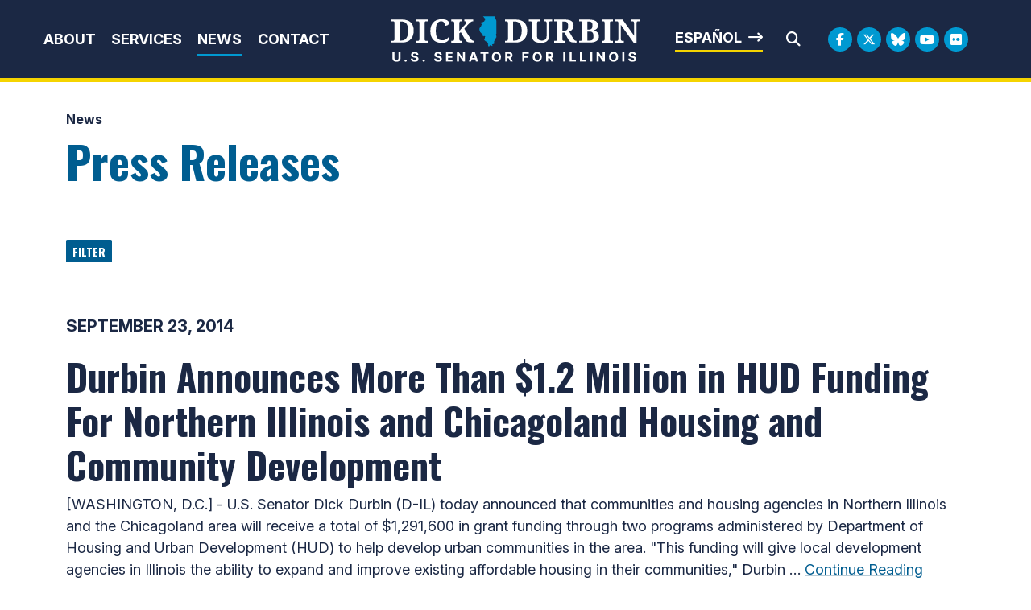

--- FILE ---
content_type: text/html;charset=UTF-8
request_url: https://www.durbin.senate.gov/newsroom/press-releases?PageNum_rs=377
body_size: 20750
content:

	
	
	
	
	
	
	
	
	


	


    
	

		
		

		



		
		
			 
		    	
			
		
		

		
		

		

		
		

		 
		 
		 	
		 
                

                    

		
        
		

		
			

			
		

		
		

		
		

		

		
    
	   










 
 
 
 


 
 



	



	



	








	











	


	


	




	









	
	

	
	






	
	
	

















<!DOCTYPE html>
<!--[if lt IE 7 ]><html lang="en" class="no-js ie ie6"> <![endif]-->
<!--[if IE 7 ]><html lang="en" class="no-js ie ie7"> <![endif]-->
<!--[if IE 8 ]><html lang="en" class="no-js ie ie8"> <![endif]-->
<!--[if IE 9 ]><html lang="en" class="no-js ie ie9"> <![endif]-->
<!--[if IE 10 ]><html lang="en" class="no-js ie ie10"> <![endif]-->
<!--[if IE 11 ]><html lang="en" class="no-js ie ie11"> <![endif]-->
<!--[if gt IE 11]><html lang="en" class="no-js ie"> <![endif]-->
<!--[if !(IE) ]><!-->
<html lang="en" class="no-js">
<!--<![endif]-->

	<head>
		<meta charset="UTF-8">
		<meta http-equiv="X-UA-Compatible" content="IE=edge,chrome=1">


		<meta name="viewport" content="width=device-width, initial-scale=1.0">

		

		
		

		<title>Press Releases | News | U.S. Senator Dick Durbin of Illinois</title>

		
		
			<meta name="twitter:card" content="summary_large_image" />
		

		
		
			
		
		
			
		
		
		
		<meta name="twitter:title" content="Press Releases | News | U.S. Senator Dick Durbin of Illinois" />
		


		
		
		
		

		


		
		
			
			

			
		

		

		
			<meta property="og:url" content="https://www.durbin.senate.gov/newsroom/press-releases" />
		

		
		
			<meta property="og:image" content="https://www.durbin.senate.gov/themes/durbin/images/sharelogo.jpg" />
			<meta name="twitter:image" content="https://www.durbin.senate.gov/themes/durbin/images/sharelogo.jpg" />
		

		
			
		
		
		
			<meta property="og:title" content="Press Releases | U.S. Senator Dick Durbin of Illinois" />
			

		
			<meta property="og:description" content="The Official U.S. Senate website of Dick Durbin" />
			<meta name="twitter:description" content="The Official U.S. Senate website of Dick Durbin" />
		

		
		

		
	

	
		<link href="https://www.durbin.senate.gov/themes/durbin/images/favicon.ico" rel="Icon" type="image/x-icon"/>


<script src="/themes/default_v7/scripts/jquery.min.js"></script>
<script src="/themes/default_v7/includes/bootstrap/js/bootstrap.bundle.min.js"></script>
<script src="/themes/default_v7/scripts/jquery.html5-placeholder-shim.js"></script>



	<link rel="stylesheet" href="/themes/default_v7/includes/bootstrap/css/bootstrap.min.css">
	<link rel="stylesheet" href="/themes/default_v7/scripts/font-awesome/css/all.min.css">


		
		
				<link rel="stylesheet" href="/themes/durbin/styles/common.css?cachebuster=1739309436">
		





		<!--[if lte IE 6]>
			<link rel="stylesheet" href="http://universal-ie6-css.googlecode.com/files/ie6.1.1.css" media="screen, projection">
		<![endif]-->

		
		

		
		

		
		
		

		

	



	<link rel="preconnect" href="https://fonts.googleapis.com">
<link rel="preconnect" href="https://fonts.gstatic.com" crossorigin>
<link href="https://fonts.googleapis.com/css2?family=Inter:ital,opsz,wght@0,14..32,100..900;1,14..32,100..900&family=Noto+Serif:ital,wght@0,100..900;1,100..900&family=Oswald:wght@200..700&display=swap" rel="stylesheet">

<script src="https://cdnjs.cloudflare.com/ajax/libs/gsap/3.11.5/gsap.min.js"></script>
<script src="https://cdnjs.cloudflare.com/ajax/libs/gsap/3.11.5/ScrollTrigger.min.js"></script>



<script type="text/javascript">
        function googleTranslateElementInit() {
            new google.translate.TranslateElement({pageLanguage: 'en'}, 'google_translate_element');
        }
    </script>
    <script src="https://translate.google.com/translate_a/element.js?cb=googleTranslateElementInit"></script>







	


	

	

	




    



	


		

		

		



	
	



</head>
<body  id="newsroom" class="senatorx bg3  newsroom ">
<a href="#aria-skip-nav" class="sr-only">Skip to content</a>




	


	


<!--googleoff: all-->

	<div class="modal fade" id="NavMobileModal">
	  <div class="modal-dialog modal-lg">
		<div class="modal-content">
			<div class="modal-header">
				<a  class="close rounded-circle shadow-sm" data-bs-dismiss="modal"><span aria-hidden="true"><i class="fas fa-times"></i></span><span class="sr-only">Close</span></a>
			  </div>
		  <div class="modal-body">
		   <ul class="nav nav-pills flex-column text-center" id="modal-nav">
			   
				
					<li  class="nav-item home">
						<a href="/">Home</a>
					</li>
				
					
						
						
						
						
						
							
							
							
							
						
						
							
								
							
							
							
								
							
								
							
								
							
								
							
							
						
				
					<li class="nav-item dropdown no-descriptions">  
					<span class="topnavitems">
						<a href="https://www.durbin.senate.gov/about" >About</a>
						<a alt="Toggle for About" class="btn btn-toggle-dropdown" aria-expanded="false" data-bs-toggle="dropdown" data-bs-target="#nav42F5F5FC-4040-F985-52CD-26CBD5B79056"><i class="fa-solid fa-circle-plus"></i></a>
					</span>
						
							
								

		
		
			
			
			
			
			
				
					
						<ul class="dropdown-menu collapse" id="nav42F5F5FC-4040-F985-52CD-26CBD5B79056" data-bs-parent="#modal-nav">
					
					
					
					
						
						
						
						
						
						
								
								
						
						<li class="">
							
							<a href="https://www.durbin.senate.gov/about-dick-durbin">About Dick Durbin </a>
							

		
		
			
			
			
			
			
		

		

		
						</li>
					
					
						
						
						
						
						
						
								
								
						
						<li class="">
							
							<a href="https://www.durbin.senate.gov/about/committees-assignments">Committee Assignments </a>
							

		
		
			
			
			
			
			
		

		

		
						</li>
					
					
						
						
						
						
						
						
								
								
						
						<li class="">
							
							<a href="https://www.durbin.senate.gov/about/illinois">About Illinois </a>
							

		
		
			
			
			
			
			
		

		

		
						</li>
					
					
						
						
						
						
						
						
								
								
						
						<li class="">
							
							<a href="https://www.durbin.senate.gov/issues-landing">Issues </a>
							

		
		
			
			
			
			
			
		

		

		
						</li>
					

					
						</ul>
					
				
			
		

		

		
	
							
						
					</li>
					
				
					
						
						
						
						
						
							
							
							
							
						
						
							
								
							
							
							
								
									
									
							
						
				
					<li class="nav-item dropdown ">  
					<span class="topnavitems">
						<a href="https://www.durbin.senate.gov/help/" >Services</a>
						<a alt="Toggle for Services" class="btn btn-toggle-dropdown" aria-expanded="false" data-bs-toggle="dropdown" data-bs-target="#nav43191D77-4040-F985-52CD-E657F9F39B3B"><i class="fa-solid fa-circle-plus"></i></a>
					</span>
						
							
								

		
		
			
			
			
			
			
				
					
						<ul class="dropdown-menu collapse" id="nav43191D77-4040-F985-52CD-E657F9F39B3B" data-bs-parent="#modal-nav">
					
					
					
					
						
						
						
						
						
						
								
								
						
						<li class="">
							
							<a href="https://www.durbin.senate.gov/help/services">Federal Agency Assistance </a>
							

		
		
			
			
			
			
			
		

		

		
						</li>
					
					
						
						
						
						
						
						
								
								
						
						<li class="">
							
							<a href="https://www.durbin.senate.gov/help/scheduling-requests">Scheduling Request </a>
							

		
		
			
			
			
			
			
		

		

		
						</li>
					
					
						
						
						
						
						
						
								
								
						
						<li class="">
							
							<a href="https://www.durbin.senate.gov/help/academy/">Academy Nominations </a>
							

		
		
			
			
			
			
			
		

		

		
						</li>
					
					
						
						
						
						
						
						
								
								
						
						<li class="">
							
							<a href="https://www.durbin.senate.gov/help/internships">Internships </a>
							

		
		
			
			
			
			
			
		

		

		
						</li>
					
					
						
						
						
						
						
						
								
								
						
						<li class="">
							
							<a href="https://www.durbin.senate.gov/help/request-a-flag">Flag Requests </a>
							

		
		
			
			
			
			
			
		

		

		
						</li>
					
					
						
						
						
						
						
						
								
								
						
						<li class="">
							
							<a href="https://www.durbin.senate.gov/help/visiting">Visit Washington, D.C. </a>
							

		
		
			
			
			
			
			
		

		

		
						</li>
					
					
						
						
						
						
						
						
								
								
						
						<li class="">
							
							<a href="https://www.durbin.senate.gov/help/more">More </a>
							

		
		
			
			
			
			
			
		

		

		
						</li>
					
					
						
						
						
						
						
						
								
								
						
						<li class="">
							
							<a href="https://www.durbin.senate.gov/issues/fy26-congressionally-directed-spending-disclosures">FY26 Congressionally Directed Spending Disclosures </a>
							

		
		
			
			
			
			
			
		

		

		
						</li>
					

					
						</ul>
					
				
			
		

		

		
	
							
						
					</li>
					
				
					
						
						
						
							
						
						
						
							
								
							
							
							
							
						
						
							
								
							
							
							
								
							
								
							
								
							
							
						
				
					<li class="nav-item selected dropdown no-descriptions">  
					<span class="topnavitems">
						<a href="https://www.durbin.senate.gov/newsroom" >News</a>
						<a alt="Toggle for News" class="btn btn-toggle-dropdown" aria-expanded="false" data-bs-toggle="dropdown" data-bs-target="#nav866992C0-4040-F985-52CD-2B81ACE8C0D1"><i class="fa-solid fa-circle-plus"></i></a>
					</span>
						
							
								

		
		
			
			
			
			
			
				
					
						<ul class="dropdown-menu collapse" id="nav866992C0-4040-F985-52CD-2B81ACE8C0D1" data-bs-parent="#modal-nav">
					
					
					
					
						
						
						
						
						
						
								
								
						
						<li class="highlight">
							
							<a href="https://www.durbin.senate.gov/newsroom/press-releases">Press Releases </a>
							

		
		
			
			
			
			
			
		

		

		
						</li>
					
					
						
						
						
						
						
						
								
								
						
						<li class="">
							
							<a href="https://www.durbin.senate.gov/newsroom/photos">Photo Gallery </a>
							

		
		
			
			
			
			
			
		

		

		
						</li>
					
					
						
						
						
						
						
						
								
								
						
						<li class="">
							
							<a href="https://www.durbin.senate.gov/newsroom/video">Video Gallery </a>
							

		
		
			
			
			
			
			
		

		

		
						</li>
					

					
						</ul>
					
				
			
		

		

		
	
							
						
					</li>
					
				
					
						
						
						
						
						
						
							
							
							
							
						
				
					<li class="nav-item no-descriptions">  
					<span class="topnavitems">
						<a href="https://www.durbin.senate.gov/contact/" >Contact</a>
						<a alt="Toggle for Contact" class="btn btn-toggle-dropdown" aria-expanded="false" data-bs-toggle="dropdown" data-bs-target="#nav96AC3827-4040-F985-52CD-D5B6C988CE02"><i class="fa-solid fa-circle-plus"></i></a>
					</span>
						
					</li>
					
				
					
				
					
				
					
				
					
				
					
				
				
			</ul>
		  </div>
		</div>
	  </div>
	</div>

	<script>
		document.addEventListener('DOMContentLoaded', function () {
			var toggleButtons = document.querySelectorAll('.btn-toggle-dropdown');
		
			toggleButtons.forEach(function(toggleButton) {
				var dropdownMenuId = toggleButton.getAttribute('data-bs-target');
				var dropdownMenu = document.querySelector(dropdownMenuId);
		
				toggleButton.addEventListener('click', function () {
					var isExpanded = toggleButton.getAttribute('aria-expanded') === 'true';
					toggleButton.setAttribute('aria-expanded', !isExpanded);
					toggleButton.querySelector('i').className = isExpanded ? 'fa-solid fa-circle-plus' : 'fa-solid fa-circle-minus';
					$(dropdownMenu).collapse('toggle'); // Use Bootstrap's collapse plugin
				});
			});

		});
		</script>
	
	
	<div class="modal fade" id="SearchModal">
	
		<div class="modal-dialog modal-lg">
			<div class="modal-content">
				<div class="modal-header">
					<a  class="close rounded-circle shadow-sm" data-bs-dismiss="modal"><span aria-hidden="true"><i class="fas fa-times"></i></span><span class="sr-only">Close</span></a>
				  </div>
			
				<div class="modal-body">
					<div id="searchpopup">
						
						
						
						
						
						
						
						
						
						
						
						
						
						
						
						
						
						
						
						
						
						
						
						
						
						
						
						
						
						
						
						<form aria-label="search field" id="sitesearchmodal" role="search" method="get" action="/search" class="pull-right form-inline">
							<label for="search-fieldmodal" style="text-indent:-9000px;display:none;">Mobile Site Search</label>
							<input type="search" id="search-fieldmodal" name="q" placeholder="Search">
							<input type="hidden" name="access" value="p" />
							<input type="hidden" name="as_dt" value="i" />
							<input type="hidden" name="as_epq" value="" />
							<input type="hidden" name="as_eq" value="" />
							<input type="hidden" name="as_lq" value="" />
							<input type="hidden" name="as_occt" value="any" />
							<input type="hidden" name="as_oq" value="" />
							<input type="hidden" name="as_q" value="" />
							<input type="hidden" name="as_sitesearch" value="" />
							<input type="hidden" name="client" value="" />
							<input type="hidden" name="sntsp" value="0" />
							<input type="hidden" name="filter" value="0" />
							<input type="hidden" name="getfields" value="" />
							<input type="hidden" name="lr" value="" />
							<input type="hidden" name="num" value="15" />
							<input type="hidden" name="numgm" value="3" />
							<input type="hidden" name="oe" value="UTF8" />
							<input type="hidden" name="output" value="xml_no_dtd" />
							<input type="hidden" name="partialfields" value="" />
							<input type="hidden" name="proxycustom" value="" />
							<input type="hidden" name="proxyreload" value="0" />
							<input type="hidden" name="proxystylesheet" value="default_frontend" />
							<input type="hidden" name="requiredfields" value="" />
							<input type="hidden" name="sitesearch" value="" />
							<input type="hidden" name="sort" value="date:D:S:d1" />
							<input type="hidden" name="start" value="0" />
							<input type="hidden" name="ud" value="1" />
							<button aria-label="search" type="submit"><span class="search">SEARCH</span></button>
						</form>
					</div>
				</div>
			</div>
		</div>
	</div>







	<div id="header" class="interior">

		<div id="siteheader">
				<div  class="header-holder">
			
					<div class="header-nav-holder">
						<div class="nav-hold right-slide-search inline-item">
							<!--googleoff: all-->





<div class="navbar">
		<nav aria-label="Main Desktop Menu">
       <ul class="nav nav-pills nav-justified hidden-xs hidden-sm hidden-xxs" id="main-nav">
       	
				
				
					
						
						
						
						
						
							
							
							
							
						
						
							
								
							
							
							
								
							
								
							
								
							
								
							
							
						
					<li class="dropdown no-descriptions">  <a href="https://www.durbin.senate.gov/about" >About</a>
						
							
								

		
		
			
			
			
			
			
				
					
						<ul class="dropdown-menu collapse" id="nav42F5F5FC-4040-F985-52CD-26CBD5B79056" data-bs-parent="#modal-nav">
					
					
					
					
						
						
						
						
						
						
								
								
						
						<li class="">
							
							<a href="https://www.durbin.senate.gov/about-dick-durbin">About Dick Durbin </a>
							

		
		
			
			
			
			
			
		

		

		
						</li>
					
					
						
						
						
						
						
						
								
								
						
						<li class="">
							
							<a href="https://www.durbin.senate.gov/about/committees-assignments">Committee Assignments </a>
							

		
		
			
			
			
			
			
		

		

		
						</li>
					
					
						
						
						
						
						
						
								
								
						
						<li class="">
							
							<a href="https://www.durbin.senate.gov/about/illinois">About Illinois </a>
							

		
		
			
			
			
			
			
		

		

		
						</li>
					
					
						
						
						
						
						
						
								
								
						
						<li class="">
							
							<a href="https://www.durbin.senate.gov/issues-landing">Issues </a>
							

		
		
			
			
			
			
			
		

		

		
						</li>
					

					
						</ul>
					
				
			
		

		

		
	
							
						
					</li>
					
				
					
						
						
						
						
						
							
							
							
							
						
						
							
								
							
							
							
								
									
									
							
						
					<li class="dropdown multiple-descriptions">  <a href="https://www.durbin.senate.gov/help/" >Services</a>
						
							
								

		
		
			
			
			
			
			
				
					
						<ul class="dropdown-menu collapse" id="nav43191D77-4040-F985-52CD-E657F9F39B3B" data-bs-parent="#modal-nav">
					
					
					
					
						
						
						
						
						
						
								
								
						
						<li class="">
							
							<a href="https://www.durbin.senate.gov/help/services">Federal Agency Assistance </a>
							

		
		
			
			
			
			
			
		

		

		
						</li>
					
					
						
						
						
						
						
						
								
								
						
						<li class="">
							
							<a href="https://www.durbin.senate.gov/help/scheduling-requests">Scheduling Request </a>
							

		
		
			
			
			
			
			
		

		

		
						</li>
					
					
						
						
						
						
						
						
								
								
						
						<li class="">
							
							<a href="https://www.durbin.senate.gov/help/academy/">Academy Nominations </a>
							

		
		
			
			
			
			
			
		

		

		
						</li>
					
					
						
						
						
						
						
						
								
								
						
						<li class="">
							
							<a href="https://www.durbin.senate.gov/help/internships">Internships </a>
							

		
		
			
			
			
			
			
		

		

		
						</li>
					
					
						
						
						
						
						
						
								
								
						
						<li class="">
							
							<a href="https://www.durbin.senate.gov/help/request-a-flag">Flag Requests </a>
							

		
		
			
			
			
			
			
		

		

		
						</li>
					
					
						
						
						
						
						
						
								
								
						
						<li class="">
							
							<a href="https://www.durbin.senate.gov/help/visiting">Visit Washington, D.C. </a>
							

		
		
			
			
			
			
			
		

		

		
						</li>
					
					
						
						
						
						
						
						
								
								
						
						<li class="">
							
							<a href="https://www.durbin.senate.gov/help/more">More </a>
							

		
		
			
			
			
			
			
		

		

		
						</li>
					
					
						
						
						
						
						
						
								
								
						
						<li class="">
							
							<a href="https://www.durbin.senate.gov/issues/fy26-congressionally-directed-spending-disclosures">FY26 Congressionally Directed Spending Disclosures </a>
							

		
		
			
			
			
			
			
		

		

		
						</li>
					

					
						</ul>
					
				
			
		

		

		
	
							
						
					</li>
					
				
					
						
						
						
							
						
						
						
							
								
							
							
							
							
						
						
							
								
							
							
							
								
							
								
							
								
							
							
						
					<li class="selected dropdown no-descriptions">  <a href="https://www.durbin.senate.gov/newsroom" >News</a>
						
							
								

		
		
			
			
			
			
			
				
					
						<ul class="dropdown-menu collapse" id="nav866992C0-4040-F985-52CD-2B81ACE8C0D1" data-bs-parent="#modal-nav">
					
					
					
					
						
						
						
						
						
						
								
								
						
						<li class="highlight">
							
							<a href="https://www.durbin.senate.gov/newsroom/press-releases">Press Releases </a>
							

		
		
			
			
			
			
			
		

		

		
						</li>
					
					
						
						
						
						
						
						
								
								
						
						<li class="">
							
							<a href="https://www.durbin.senate.gov/newsroom/photos">Photo Gallery </a>
							

		
		
			
			
			
			
			
		

		

		
						</li>
					
					
						
						
						
						
						
						
								
								
						
						<li class="">
							
							<a href="https://www.durbin.senate.gov/newsroom/video">Video Gallery </a>
							

		
		
			
			
			
			
			
		

		

		
						</li>
					

					
						</ul>
					
				
			
		

		

		
	
							
						
					</li>
					
				
					
						
						
						
						
						
						
							
							
							
							
						
					<li class="no-descriptions">  <a href="https://www.durbin.senate.gov/contact/" >Contact</a>
						
					</li>
					
				
					
				
					
				
					
				
					
				
					
				
				
			</ul>
		</nav>

		
		<a class="togglemenu hidden-md hidden-lg" data-bs-toggle="modal" data-bs-target="#NavMobileModal">

			<i class="fas fa-bars"></i>
			<span class="hidden">MENU</span>

		</a>
	</div>

<!--googleon: all-->

						</div>

						<div class="logo-holder">
							<a href = "/" class = "logo-hold top-left inline-item" >
								<h1 class="sr-only">Senator Dick Durbin</h1>
								<img alt="Header internal site logo" id="homelogo" class = "top-logo" src = "/themes/durbin/images/logo.svg">
							</a>
						</div>
							
						<div class="right-holder">
							<div class="esbutton">
								<a href="#" id="translateButton" class="textarrow spanish" onclick="translatePage()">Español</a>
							</div>
							<div class = "searchbar">
								<a class="srchbutton hidden-xs hidden-sm hidden-xxs">
    <i class="searchbutton fas fa-search"></i>
</a>
<a class="srchbuttonmodal hidden-md hidden-lg" data-bs-toggle="modal" data-bs-target="#SearchModal">
    <i class="fas fa-search"></i>
    <span class="hidden">Modal Search Button</span>
</a>
<div id="search">
    
    
    
    
    
    
    
    
    
    
    
    
    
    
    
    
    
    
    
    
    
    
    
    
    
    
    
    
    
    
    
    <form id="sitesearch" role="search" method="get" action="/search" class="form-inline">
        <label for="search-field" style="text-indent:-9000px;">Mobile Site Search</label>
        <input type="search" id="search-field" name="q" placeholder="Search">
        <input type="hidden" name="access" value="p" />
        <input type="hidden" name="as_dt" value="i" />
        <input type="hidden" name="as_epq" value="" />
        <input type="hidden" name="as_eq" value="" />
        <input type="hidden" name="as_lq" value="" />
        <input type="hidden" name="as_occt" value="any" />
        <input type="hidden" name="as_oq" value="" />
        <input type="hidden" name="as_q" value="" />
        <input type="hidden" name="as_sitesearch" value="" />
        <input type="hidden" name="client" value="" />
        <input type="hidden" name="sntsp" value="0" />
        <input type="hidden" name="filter" value="0" />
        <input type="hidden" name="getfields" value="" />
        <input type="hidden" name="lr" value="" />
        <input type="hidden" name="num" value="15" />
        <input type="hidden" name="numgm" value="3" />
        <input type="hidden" name="oe" value="UTF8" />
        <input type="hidden" name="output" value="xml_no_dtd" />
        <input type="hidden" name="partialfields" value="" />
        <input type="hidden" name="proxycustom" value="" />
        <input type="hidden" name="proxyreload" value="0" />
        <input type="hidden" name="proxystylesheet" value="default_frontend" />
        <input type="hidden" name="requiredfields" value="" />
        <input type="hidden" name="sitesearch" value="" />
        <input type="hidden" name="sort" value="date:D:S:d1" />
        <input type="hidden" name="start" value="0" />
        <input type="hidden" name="ud" value="1" />
        <button type="submit" aria-label="Submit Search">
            <i class="fas fa-search"></i><span class="sr-only">Submit Search</span>
        </button>
        <a class="closesearch hidden-xs hidden-sm hidden-xxs">
            <i class="searchbutton fas fa-times"></i>
        </a>
    </form>
</div>
<script type="text/javascript">
    $( ".srchbutton" ).click(function(e) {

        // NOTE: sometimes the search body page has an id of search; so we specifically target the div
        $( "div#search" ).toggleClass( "showme" );

        if ($( "div#search" ).hasClass( "showme" )){
        //	$( ".nav" ).addClass('fade-out');
            $( ".togglemenu" ).fadeOut( 0 );
            $( "div#search #sitesearch #search-field").focus();
        }else{
            //$( ".nav" ).removeClass('fade-out')
            $( ".togglemenu" ).delay( 300 ).fadeIn( 300 );
        };
       
    });

    $( ".closesearch" ).click(function(e) {
        $( "div#search" ).removeClass( "showme" );
    });
</script>
							</div>
							<div class = "social__links social__links--top">
									<ul class = "social-list list-inline list-unstyled">
  <li class = "list-inline-item"><a class="facebook" aria-label="Facebook Logo" href= "https://www.facebook.com/SenatorDurbin" target = "_blank"><i class="fa-brands fa-facebook-f"></i><span class="hidden">Facebook Logo</span></a></li>
  <li class = "list-inline-item"><a class="twitter" aria-label="Twitter Logo" href= "https://twitter.com/SenatorDurbin" target = "_blank"><i class="fa-brands fa-x-twitter"></i><span class="hidden">Twitter Logo</span></a></li>
  <li class = "list-inline-item"><a class="flickr" href = "https://bsky.app/profile/durbin.senate.gov" target = "_blank"><i class="fa-brands fa-bluesky"></i></i><span class="hidden">Bluesky Logo</span></a></li>
  <li class = "list-inline-item"><a class="youtube" aria-label="Youtube Logo" href= "https://www.youtube.com/user/SenatorDurbin" target = "_blank"><i class="fa-brands fa-youtube"></i></i><span class="hidden">Youtube Logo</span></a></li>
  
   <li class = "list-inline-item"><a class="flickr" href = "https://www.flickr.com/photos/senatordurbin/" target = "_blank"><i class="fa-brands fa-flickr"></i></i><span class="hidden">Flickr Logo</span></a></li>
</ul>
							</div>
						</div>
					</div>
				</div>
		</div>
		

<div id="google_translate_element" style="display:none;"></div>
<script>
    function translatePage() {
        const selectField = document.querySelector('.goog-te-combo');
        if (selectField) {
            selectField.value = 'es'; // Replace 'es' with the desired language code (e.g., 'fr' for French)
            selectField.dispatchEvent(new Event('change'));
        }
    }
</script>
</div>


<div id="aria-skip-nav"></div>










	



	
	<div id="content" role="main">







	

	
	
		
		
	













	
	<div class="container" id="main_container">
	







<div class='breadcrumb' role='region' aria-label='Breadcrumbs' id='breadcrumb'><div class='breadcrumb__holder--list list-inline'><div class='breadcrumb__holder--listitem list-inline-item'><a href='https://www.durbin.senate.gov/'>Home</a></div><div class='breadcrumb__holder--listitem list-inline-item'><a href='https://www.durbin.senate.gov/newsroom'>News</a></div></div></div>



	




<div class="one_column row">


	
	




	

	<div class="clearfix col-md-12" id="main_column">




	





	
	








	


	
	
	<h1 class="main_page_title">Press Releases</h1>
	<div id="filterbuttons">
		<a class="btn btn-sm" id="launchfilter" data-bs-toggle="modal" data-bs-target="#filtermodal">
			<span class="glyphicon glyphicon-filter"></span> Filter
		</a>
		
	</div>




	
	<div id="sam-main" class="amend-textarea">
		
	

	

	

	
	
	
	
	
	


		
		
		
		
		
		
			
			
   			
			
		
		
		
			
			
			
	</div>





	<div class="row">
		

		<div class="col-sm-12">
			
				
				
					
					


				

				



				























	  






















  





   
   
       
       
       
       
       
       
   
       
       
       
       
       
       
   
       
       
       
       
       
       
   
       
       
       
       
       
       
   
       
       
       
       
       
       
   
       
       
       
       
       
       
   
       
       
       
       
       
       
   
       
       
       
       
       
       
   
       
       
       
       
       
       
   
       
       
       
       
       
       
   
       
       
       
       
       
       
   
       
       
       
       
       
       
   
       
       
       
       
       
       
   
       
       
       
       
       
       
   
       
       
       
       
       
       
   
       
       
       
       
       
       
   
       
       
       
       
       
       
   

  
  


  
  

  
 	      
 	     
		

		

  

   


    

	 

    

    



    

    

      


  
    
      
        
        
    
      
        
      
    
      
        
      
    
      
        
      
    
      
        
      
    
      
        
      
    
      
        
      
    
      
        
      
    
    
  










  
  

    
    
      
    
  

    









  




  
  
    
  
  
                      

    

    

    

  


					
					

						
							
							
							
							
							
							
							
							
						

					
						
						
						
						
							
						
					


				
			
			<div id="newscontent">

				<div id="press">

					
					<!-- googleoff:all -->
					

						
						<span class="date black">September 23, 2014</span>
						<h2 class="title">
							
							<a href="/newsroom/press-releases/durbin-announces-more-than-12-million-in-hud-funding-for-northern-illinois-and-chicagoland-housing-and-community-development">Durbin Announces More Than $1.2 Million in HUD Funding For Northern Illinois and Chicagoland Housing and Community Development</a>
						

						</h2>
						
						
						























	  






















  





    

    
						
							
							

	



	

	

	

	 
	

	

			


		








	

	

	

	

	

	





		

		
			

		

		
		
		
		
		
		
		
		
		

		
		

        
			
		

		
		
			
		


		

		
								
									
							<p class="summary">[WASHINGTON, D.C.] - U.S. Senator Dick Durbin (D-IL) today announced that communities and housing agencies in Northern Illinois and the Chicagoland area will receive a total of $1,291,600 in grant funding through two programs administered by Department of Housing and Urban Development (HUD) to help develop urban communities in the area.
"This funding will give local development agencies in Illinois the ability to expand and improve existing affordable housing in their communities," Durbin &hellip;&nbsp;<a href="/newsroom/press-releases/durbin-announces-more-than-12-million-in-hud-funding-for-northern-illinois-and-chicagoland-housing-and-community-development">Continue&nbsp;Reading</a></p>
						

					

						

							<hr>
						
						<span class="date black">September 23, 2014</span>
						<h2 class="title">
							
							<a href="/newsroom/press-releases/durbin-and-kirk-name-screening-committee-for-next-us-marshal-for-illinois-northern-district-and-announce-application-process">Durbin and Kirk Name Screening Committee For Next U.S. Marshal For Illinois' Northern District and Announce Application Process</a>
						

						</h2>
						
						
						























	  






















  





    

    
						
							
							

	



	

	

	

	 
	

	

			


		








	

	

	

	

	

	





		

		
			

		

		
		
		
		
		
		
		
		
		

		
		

        
			
		

		
		
			
		


		

		
								
									
							<p class="summary">[CHICAGO, IL] - U.S. Senators Dick Durbin and Mark Kirk today announced the formation of a bipartisan screening committee to assist in selecting the next United States Marshal for the Northern District of Illinois. The task of the screening committee is to review applications and make recommendations to the Senators for filling this vacant position.
The screening committee will be comprised of five distinguished Illinoisans drawn from the federal judiciary, the bar, and law enforcement. The &hellip;&nbsp;<a href="/newsroom/press-releases/durbin-and-kirk-name-screening-committee-for-next-us-marshal-for-illinois-northern-district-and-announce-application-process">Continue&nbsp;Reading</a></p>
						

					

						

							<hr>
						
						<span class="date black">September 22, 2014</span>
						<h2 class="title">
							
							<a href="/newsroom/press-releases/durbin-statement-on-administration-action-on-corporate-inversions">Durbin Statement On Administration Action on Corporate Inversions</a>
						

						</h2>
						
						
						























	  






















  





    

    
						
							
							

	



	

	

	

	 
	

	

			


		








	

	

	

	

	

	





		

		
			

		

		
		
		
		
		
		
		
		
		

		
		

        
			
		

		
		
			
		


		

		
								
									
							<p class="summary">[WASHINGTON, DC] - U.S. Senator Dick Durbin (D-IL) - a leading voice in Congress raising concerns regarding corporate tax inversion schemes - released the following statement today after the Obama Administration announced several steps to address the troubling, growing trend toward U.S. corporate tax avoidance:
"When corporations choose to invert and don't pay their fair share of taxes, they leave the rest of us to pick up the tab. That isn't right," Durbin said. "Today, the Obama &hellip;&nbsp;<a href="/newsroom/press-releases/durbin-statement-on-administration-action-on-corporate-inversions">Continue&nbsp;Reading</a></p>
						

					

						

							<hr>
						
						<span class="date black">September 22, 2014</span>
						<h2 class="title">
							
							<a href="/newsroom/press-releases/durbin-announces-a-more-than-520000-investment-in-illinois-justice-programs">Durbin Announces A More Than $520,000 Investment in Illinois Justice Programs</a>
						

						</h2>
						
						
						























	  






















  





    

    
						
							
							

	



	

	

	

	 
	

	

			


		








	

	

	

	

	

	





		

		
			

		

		
		
		
		
		
		
		
		
		

		
		

        
			
		

		
		
			
		


		

		
								
									
							<p class="summary">[WASHINGTON, D.C.] - U.S. Senator Dick Durbin (D-IL) announced today that the U.S. Department of Justice (DOJ) has awarded a total of $520,643 in grants to support the establishment or enhancement of several justice system programs in Illinois.
"Today's funding is an important investment in the Illinois justice system," said Durbin. "These initiatives will help promote the fair and cost-effective administration of justice, help us more quickly analyze evidence and solve crimes, and help &hellip;&nbsp;<a href="/newsroom/press-releases/durbin-announces-a-more-than-520000-investment-in-illinois-justice-programs">Continue&nbsp;Reading</a></p>
						

					

						

							<hr>
						
						<span class="date black">September 19, 2014</span>
						<h2 class="title">
							
							<a href="/newsroom/press-releases/durbin-announces-nearly-300000-in-doj-funding-for-northwestern-university-to-prevent-sexual-assault-on-campus">Durbin Announces Nearly $300,000 in DOJ Funding For Northwestern University To Prevent Sexual Assault On Campus</a>
						

						</h2>
						
						
						























	  






















  





    

    
						
							
							

	



	

	

	

	 
	

	

			


		








	

	

	

	

	

	





		

		
			

		

		
		
		
		
		
		
		
		
		

		
		

        
			
		

		
		
			
		


		

		
								
									
							<p class="summary">[WASHINGTON, D.C.] - U.S. Senator Dick Durbin (D-IL) today announced that the U.S. Department of Justice (DOJ) has awarded a $299,997 grant to Northwestern University in Evanston, Illinois to help prevent sexual assaults on campus. Today's funding was made available through DOJ's Grants to Reduce Domestic Violence, Dating Violence, Sexual Assault, and Stalking on Campus Program, which was authorized by the Violence Against Women Reauthorization Act of 2013.
"Today's announcement is an &hellip;&nbsp;<a href="/newsroom/press-releases/durbin-announces-nearly-300000-in-doj-funding-for-northwestern-university-to-prevent-sexual-assault-on-campus">Continue&nbsp;Reading</a></p>
						

					

						

							<hr>
						
						<span class="date black">September 19, 2014</span>
						<h2 class="title">
							
							<a href="/newsroom/press-releases/durbin-announces-more-than-27-million-in-doj-funding-to-support-illinois-drug-free-communities">Durbin Announces More Than $2.7 Million in DOJ Funding To Support Illinois Drug-Free Communities</a>
						

						</h2>
						
						
						























	  






















  





    

    
						
							
							

	



	

	

	

	 
	

	

			


		








	

	

	

	

	

	





		

		
			

		

		
		
		
		
		
		
		
		
		

		
		

        
			
		

		
		
			
		


		

		
								
									
							<p class="summary">[WASHINGTON, D.C.] - U.S. Senator Dick Durbin (D-IL) today announced that the U.S. Department of Justice (DOJ) has recently awarded $2,749,659 in grants to Illinois communities across the state to help reduce youth substance abuse and promote drug-free communities. Today's funding was made available through DOJ's FY14 Drug-Free Communities (DFC) Program.
"Today's funding is an investment in the safety and well-being of the youth in Illinois communities. It is critical to support the work of &hellip;&nbsp;<a href="/newsroom/press-releases/durbin-announces-more-than-27-million-in-doj-funding-to-support-illinois-drug-free-communities">Continue&nbsp;Reading</a></p>
						

					

						

							<hr>
						
						<span class="date black">September 18, 2014</span>
						<h2 class="title">
							
							<a href="/newsroom/press-releases/durbin-meets-with-st-louis-army-corps-commander-to-discuss-metro-east-levees">Durbin Meets WIth St. Louis Army Corps Commander To Discuss Metro East Levees</a>
						

						</h2>
						
						
						























	  






















  





    

    
						
							
							

	



	

	

	

	 
	

	

			


		








	

	

	

	

	

	





		

		
			

		

		
		
		
		
		
		
		
		
		

		
		

        
			
		

		
		
			
		


		

		
								
									
							<p class="summary">[WASHINGTON, D.C.] - U.S. Senator Dick Durbin (D-IL) today met with Colonel Anthony Mitchell, Commander of the Army Corps of Engineers St. Louis District, to discuss the Metro East levee project and the Mel Price Dam project.
"In our meeting today, I strongly urged Colonel Mitchell to require Project Labor Agreements on the levee improvement projects in the Metro East," said Durbin. "The local resident have taken the unique step of taxing themselves to make these improvements - an &hellip;&nbsp;<a href="/newsroom/press-releases/durbin-meets-with-st-louis-army-corps-commander-to-discuss-metro-east-levees">Continue&nbsp;Reading</a></p>
						

					

						

							<hr>
						
						<span class="date black">September 18, 2014</span>
						<h2 class="title">
							
							<a href="/newsroom/press-releases/durbin-meets-with-chicagoan-and-president-of-kyiv-mohyla-foundation-who-attended-joint-session-of-congress">Durbin Meets With Chicagoan and President of Kyiv-Mohyla Foundation Who Attended Joint Session of Congress</a>
						

						</h2>
						
						
						























	  






















  





    

    
						
							
							

	



	

	

	

	 
	

	

			


		








	

	

	

	

	

	





		

		
			

		

		
		
		
		
		
		
		
		
		

		
		

        
			
		

		
		
			
		


		

		
								
									
							<p class="summary">[WASHINGTON, DC] - U.S. Senator Dick Durbin (D-IL) today met with Marta Farion, from Chicago, Illinois, who was invited on Durbin's behalf to be his guest for a Joint Session of Congress earlier this morning. Farion currently serves as president of the Kyiv-Mohyla Foundation, a non-profit organization engaged in assisting higher education in Ukraine through innovative programs and exchanges with U.S. universities. During the Joint Session, Ukrainian President Petro Poroshenko addressed &hellip;&nbsp;<a href="/newsroom/press-releases/durbin-meets-with-chicagoan-and-president-of-kyiv-mohyla-foundation-who-attended-joint-session-of-congress">Continue&nbsp;Reading</a></p>
						

					

						

							<hr>
						
						<span class="date black">September 18, 2014</span>
						<h2 class="title">
							
							<a href="/newsroom/press-releases/durbin-statement-on-illinois-constiutents-stranded-in-mexico-following-hurricane">Durbin Statement on Illinois Constiutents Stranded in Mexico Following Hurricane</a>
						

						</h2>
						
						
						























	  






















  





    

    
						
							
							

	



	

	

	

	 
	

	

			


		








	

	

	

	

	

	





		

		
			

		

		
		
		
		
		
		
		
		
		

		
		

        
			
		

		
		
			
		


		

		
								
									
							<p class="summary">[WASHINGTON, D.C.] - U.S. Senator Dick Durbin (D-IL) today issued the following statement on his efforts to coordinate with the State Department to ensure that Illinois families stranded in Los Cabos, Mexico following Hurricane Odile are remain safe and are able to travel home as soon as possible. 
"I have heard from dozens of Illinois constituents with friends and family that are among the thousands stranded in Los Cabos, Mexico following Hurricane Odile. I have been working closely with &hellip;&nbsp;<a href="/newsroom/press-releases/durbin-statement-on-illinois-constiutents-stranded-in-mexico-following-hurricane">Continue&nbsp;Reading</a></p>
						

					

						

							<hr>
						
						<span class="date black">September 17, 2014</span>
						<h2 class="title">
							
							<a href="/newsroom/press-releases/durbin-announces-a-more-than-45000-investment-in-rolling-meadows-first-responder-capabilities">Durbin Announces A More Than $45,000 Investment in Rolling Meadows First-Responder Capabilities</a>
						

						</h2>
						
						
						























	  






















  





    

    
						
							
							

	



	

	

	

	 
	

	

			


		








	

	

	

	

	

	





		

		
			

		

		
		
		
		
		
		
		
		
		

		
		

        
			
		

		
		
			
		


		

		
								
									
							<p class="summary">[WASHINGTON, DC] - U.S. Sen. Dick Durbin (D-IL) announced today that the Federal Emergency Management Agency (FEMA), part of the Department of Homeland Security (DHS) has awarded a $45,600 grant to the Rolling Meadows Fire Department in the Rolling Meadows, Illinois for fire prevention initiatives. 
"This federal funding will support the efforts of firefighters and first-responders to prevent fires and other types of emergencies when they occur in the communities they bravely serve," Durbin &hellip;&nbsp;<a href="/newsroom/press-releases/durbin-announces-a-more-than-45000-investment-in-rolling-meadows-first-responder-capabilities">Continue&nbsp;Reading</a></p>
						

					

						

							<hr>
						
						<span class="date black">September 17, 2014</span>
						<h2 class="title">
							
							<a href="/newsroom/press-releases/durbin-announces-136000-grant-for-university-of-illinois-and-parkland-college-to-help-boost-economic-development-in-champaign-illinois">Durbin Announces $136,000 Grant For University of Illinois and Parkland College To Help Boost Economic Development in Champaign, Illinois</a>
						

						</h2>
						
						
						























	  






















  





    

    
						
							
							

	



	

	

	

	 
	

	

			


		








	

	

	

	

	

	





		

		
			

		

		
		
		
		
		
		
		
		
		

		
		

        
			
		

		
		
			
		


		

		
								
									
							<p class="summary">[WASHINGTON, D.C.] - U.S. Senator Dick Durbin (D-IL) today announced that the U.S. Department of Commerce's (DOC) Economic Development Administration (EDA) has awarded $136,625 in funding to the University of Illinois and Parkland College in Champaign, Illinois to help communities overcome economic development challenges through applied research and technical assistance.
"Today's funding will support U of I and Parkland College as they research and develop innovative ways to sustain economic &hellip;&nbsp;<a href="/newsroom/press-releases/durbin-announces-136000-grant-for-university-of-illinois-and-parkland-college-to-help-boost-economic-development-in-champaign-illinois">Continue&nbsp;Reading</a></p>
						

					

						

							<hr>
						
						<span class="date black">September 17, 2014</span>
						<h2 class="title">
							
							<a href="/newsroom/press-releases/durbin-announces-a-more-than-756000-investment-in-illinois-justice-program-to-protect-children-from-internet-crimes">Durbin Announces A More Than $756,000 Investment in Illinois Justice Program To Protect Children From Internet Crimes</a>
						

						</h2>
						
						
						























	  






















  





    

    
						
							
							

	



	

	

	

	 
	

	

			


		








	

	

	

	

	

	





		

		
			

		

		
		
		
		
		
		
		
		
		

		
		

        
			
		

		
		
			
		


		

		
								
									
							<p class="summary">[WASHINGTON, D.C.] - U.S. Senator Dick Durbin (D-IL) today announced that the U.S. Department of Justice (DOJ) has awarded $756,553 in grants to Illinois agencies to help train officials to investigate and properly prosecute offenders of Internet crimes against children. Today's funding was made available through DOJ's FY14 Internet Crimes Against Children Task Force Invited Awards.
"Today's funding is an important investment in the Illinois justice system," said Durbin. "This initiative &hellip;&nbsp;<a href="/newsroom/press-releases/durbin-announces-a-more-than-756000-investment-in-illinois-justice-program-to-protect-children-from-internet-crimes">Continue&nbsp;Reading</a></p>
						

					

						

							<hr>
						
						<span class="date black">September 17, 2014</span>
						<h2 class="title">
							
							<a href="/newsroom/press-releases/durbin-schneider-announce-a-more-than-119000-investment-in-libertyville-first-responder-capabilities">Durbin, Schneider Announce A More Than $119,000 Investment in Libertyville First-Responder Capabilities</a>
						

						</h2>
						
						
						























	  






















  





    

    
						
							
							

	



	

	

	

	 
	

	

			


		








	

	

	

	

	

	





		

		
			

		

		
		
		
		
		
		
		
		
		

		
		

        
			
		

		
		
			
		


		

		
								
									
							<p class="summary">[WASHINGTON, DC] - U.S. Sen. Dick Durbin (D-IL) and Representative Brad Schneider (D-IL) announced today that the Federal Emergency Management Agency (FEMA), part of the Department of Homeland Security (DHS) has awarded an $119,114 grant to the Libertyville Fire Department in the Libertyville, Illinois for operations and safety. 
"This federal funding will support the efforts of firefighters and first-responders to prevent fires and other types of emergencies when they occur in the &hellip;&nbsp;<a href="/newsroom/press-releases/durbin-schneider-announce-a-more-than-119000-investment-in-libertyville-first-responder-capabilities">Continue&nbsp;Reading</a></p>
						

					

						

							<hr>
						
						<span class="date black">September 17, 2014</span>
						<h2 class="title">
							
							<a href="/newsroom/press-releases/durbin-applauds-decision-to-raise-current-pay-scale-at-va-hospitals">Durbin Applauds Decision to Raise Current Pay Scale at VA Hospitals</a>
						

						</h2>
						
						
						























	  






















  





    

    
						
							
							

	



	

	

	

	 
	

	

			


		








	

	

	

	

	

	





		

		
			

		

		
		
		
		
		
		
		
		
		

		
		

        
			
		

		
		
			
		


		

		
								
									
							<p class="summary">[WASHINGTON, D.C.] - U.S. Senator Dick Durbin (D-IL) today applauded the Department of Veterans Affairs (VA) Secretary Bob McDonald for approving an adjustment to the maximum rates of annual pay for physicians and dentists. Earlier this week, Durbin wrote to McDonald urging him to offer more competitive pay in order to improve recruitment and retention of the best and brightest health care professionals. The letter can be found HERE.
"The Veterans Health Administration serves as a critical &hellip;&nbsp;<a href="/newsroom/press-releases/durbin-applauds-decision-to-raise-current-pay-scale-at-va-hospitals">Continue&nbsp;Reading</a></p>
						

					

						

							<hr>
						
						<span class="date black">September 16, 2014</span>
						<h2 class="title">
							
							<a href="/newsroom/press-releases/durbin-announces-major-investments-in-illinois-justice-system-programs">Durbin Announces Major Investments in Illinois Justice System Programs</a>
						

						</h2>
						
						
						























	  






















  





    

    
						
							
							

	



	

	

	

	 
	

	

			


		








	

	

	

	

	

	





		

		
			

		

		
		
		
		
		
		
		
		
		

		
		

        
			
		

		
		
			
		


		

		
								
									
							<p class="summary">[WASHINGTON, D.C.] - U.S. Senator Dick Durbin (D-IL) announced today that the U.S. Department of Justice (DOJ) has made a major investment in support of important crime prevention research and the enhancement of several justice system programs in Illinois.
"Today's funding represents an important investment in the Illinois justice system, research, and victims' services programs." said Durbin. "These initiatives will help promote the fair and cost-effective administration of justice and will &hellip;&nbsp;<a href="/newsroom/press-releases/durbin-announces-major-investments-in-illinois-justice-system-programs">Continue&nbsp;Reading</a></p>
						

					

						

							<hr>
						
						<span class="date black">September 16, 2014</span>
						<h2 class="title">
							
							<a href="/newsroom/press-releases/durbin-enyart-announce-325-million-grant-to-create-jobs-and-boost-development-in-mount-vernon-illinois">Durbin, Enyart, Announce $3.25 Million Grant To Create Jobs and Boost Development in Mount Vernon, Illinois</a>
						

						</h2>
						
						
						























	  






















  





    

    
						
							
							

	



	

	

	

	 
	

	

			


		








	

	

	

	

	

	





		

		
			

		

		
		
		
		
		
		
		
		
		

		
		

        
			
		

		
		
			
		


		

		
								
									
							<p class="summary">[WASHINGTON, D.C.] - U.S. Senator Dick Durbin (D-IL), Representative Bill Enyart (D-IL) and Mount Vernon Mayor Mary Jane Chesley today announced that the U.S. Department of Commerce's (DOC) Economic Development Administration (EDA) has awarded $3,250,000 in funding to the City of Mount Vernon, Illinois to create jobs and aide the construction of critical infrastructure. The project is expected to create 500 local jobs.
"Not only will this federal investment support local construction jobs, it &hellip;&nbsp;<a href="/newsroom/press-releases/durbin-enyart-announce-325-million-grant-to-create-jobs-and-boost-development-in-mount-vernon-illinois">Continue&nbsp;Reading</a></p>
						

					

						

							<hr>
						
						<span class="date black">September 16, 2014</span>
						<h2 class="title">
							
							<a href="/newsroom/press-releases/durbin-cfpb-lawsuit-should-be-the-end-of-the-road-for-corinthian-colleges">Durbin: CFPB Lawsuit Should Be The End Of The Road For Corinthian Colleges</a>
						

						</h2>
						
						
						























	  






















  





    

    
						
							
							

	



	

	

	

	 
	

	

			


		








	

	

	

	

	

	





		

		
			

		

		
		
		
		
		
		
		
		
		

		
		

        
			
		

		
		
			
		


		

		
								
									
							<p class="summary">[WASHINGTON, D.C.] - U.S. Senator Dick Durbin (D-IL) - author of legislation that would improve coordination between federal agencies that oversee the for-profit college industry - once again called on the Department of Education to prohibit new enrollments at Corinthian Colleges, Inc. institutions as several states, including Illinois, have already done.
Earlier today, the Consumer Financial Protection Bureau (CFPB) sued Corinthian Colleges, Inc. for its illegal predatory lending scheme &hellip;&nbsp;<a href="/newsroom/press-releases/durbin-cfpb-lawsuit-should-be-the-end-of-the-road-for-corinthian-colleges">Continue&nbsp;Reading</a></p>
						

					

						

							<hr>
						
						<span class="date black">September 16, 2014</span>
						<h2 class="title">
							
							<a href="/newsroom/press-releases/durbin-college-students-are-being-sentenced-to-debt">Durbin: College Students Are Being Sentenced to Debt</a>
						

						</h2>
						
						
						























	  






















  





    

    
						
							
							

	



	

	

	

	 
	

	

			


		








	

	

	

	

	

	





		

		
			

		

		
		
		
		
		
		
		
		
		

		
		

        
			
		

		
		
			
		


		

		
								
									
							<p class="summary">[WASHINGTON, D.C.] - Following Republican obstruction on the Senate Floor to once again block a vote on the Bank on Students Emergency Loan Refinancing Act - a bill that would allow those with outstanding student loan debt to refinance at the lower interest rates offered to new borrowers this past academic year - U.S. Senator Dick Durbin (D-IL) released the following statement:
"Life is about choices. Each of us have made a choice on education, like where we're going to go to school and what &hellip;&nbsp;<a href="/newsroom/press-releases/durbin-college-students-are-being-sentenced-to-debt">Continue&nbsp;Reading</a></p>
						

					

						

							<hr>
						
						<span class="date black">September 16, 2014</span>
						<h2 class="title">
							
							<a href="/newsroom/press-releases/durbin-risch-announce-senate-national-laboratory-caucus-during-first-ever-national-lab-day-on-capitol-hill">Durbin, Risch Announce Senate National Laboratory Caucus During First Ever National Lab Day on Capitol Hill</a>
						

						</h2>
						
						
						























	  






















  





    

    
						
							
							

	



	

	

	

	 
	

	

			


		








	

	

	

	

	

	





		

		
			

		

		
		
		
		
		
		
		
		
		

		
		

        
			
		

		
		
			
		


		

		
								
									
							<p class="summary">[WASHINGTON, D.C.] - Today, U.S. Senators Dick Durbin (D-IL) and Jim Risch (R-ID) formally announced the launch of the Senate National Laboratory Caucus, which aims to highlight how the national labs help meet the innovation, economic growth, and security goals of the country-making them valuable to states even if they do not host a lab. In addition, the caucus will examine the policy and funding challenges that confront the lab system as a whole. The Senators joined Secretary of Energy Ernest &hellip;&nbsp;<a href="/newsroom/press-releases/durbin-risch-announce-senate-national-laboratory-caucus-during-first-ever-national-lab-day-on-capitol-hill">Continue&nbsp;Reading</a></p>
						

					

						

							<hr>
						
						<span class="date black">September 16, 2014</span>
						<h2 class="title">
							
							<a href="/newsroom/press-releases/durbin-enyart-announce-32-million-in-federal-funding-for-new-terminal-at-marions-williamson-county-regional-airport">Durbin, Enyart Announce $3.2 MIllion in Federal Funding For New Terminal at Marion's Williamson County Regional Airport</a>
						

						</h2>
						
						
						























	  






















  





    

    
						
							
							

	



	

	

	

	 
	

	

			


		








	

	

	

	

	

	





		

		
			

		

		
		
		
		
		
		
		
		
		

		
		

        
			
		

		
		
			
		


		

		
								
									
							<p class="summary">[WASHINGTON, D.C.] - A new federally-funded terminal at Williamson County Regional Airport will ensure that residents of Southern Illinois continue to have access to safe, reliable air service, U.S. Senator Dick Durbin (D-IL) and U.S. Representative Bill Enyart (D-IL) said today. Durbin and Enyart announced that the Williamson County Regional Airport (MWA) in Marion, Illinois has received $3,262,308 in funding to construct a new terminal building through the Federal Aviation Administration's &hellip;&nbsp;<a href="/newsroom/press-releases/durbin-enyart-announce-32-million-in-federal-funding-for-new-terminal-at-marions-williamson-county-regional-airport">Continue&nbsp;Reading</a></p>
						

					

				</div>
			</div>

				<!-- pagination control start -->

<!--googleoff: all-->

<script type="text/template" class="deferred-script">
	if (typeof getQueryVal == 'undefined') {
		function getQueryVal(param) {
				qs = window.location.search.substring(1);
				vals = qs.split("&");
				for (i=0;i<vals.length;i++) {
					ar = vals[i].split("=");
					if (ar[0] == param) {
						return ar[1];
					}
				}
		}
	}

	if (typeof(selectPage) == 'undefined') {
		function selectPage(dropdown) {
			// var newPageNum = (dropdown.options.selectedIndex) + 1;

			//alert(newPageNum);
			var q = getQueryVal('q');
			var rid = getQueryVal('rid');
			var m = getQueryVal('month');
			var y = getQueryVal('year');
			var c = getQueryVal('c');
			var r = getQueryVal('region');
			var t = getQueryVal('type');
			
			var s = $(dropdown).parents('.tab-pane').attr('id')
			var p = $( "#maxrows" ).val();

			if ((p == "all")||($('#showing-page').val() == undefined)){
				var newPageNum = 1
			}else{

				var newPageNum = $('#showing-page').val();
			}



			var newUrl = "/newsroom/press-releases?PageNum_rs=" + newPageNum;
			if(typeof rid !='undefined' && rid !='') {

				newUrl = newUrl + '&rid=' + rid;

			}
			if(typeof c !='undefined' && c !='') {

				newUrl = newUrl + '&c=' + c;

			}

			if(typeof q != 'undefined' && q != "") {
				newUrl = newUrl  + '&q=' + q;
			}

			if(typeof t != 'undefined' && t != "") {
				newUrl = newUrl  + '&type=' + t;
			}

			if(typeof m != 'undefined' && m != "") {
				newUrl = newUrl  + '&month=' + m;
			}

			if(typeof y != 'undefined' && y != "") {
				newUrl = newUrl  + '&year=' + y;
			}
			if(typeof s != 'undefined' && s != "") {
				newUrl = newUrl  + '&section=' + s;
			}
			if(typeof r != 'undefined' && r != "") {
				newUrl = newUrl  + '&region=' + r;
			}
			if(typeof p != 'undefined' && p != "" && p !='null') {
				newUrl = newUrl  + '&maxrows=' + p;
			}
			//alert(newUrl);
			location.href=newUrl;
		}
	}
</script>










	



	

	

	

	 
	

	

			


		








	

	

	

	

	

	





		
		

		

<div id = "pagination-container">
	<div class="pagination-right" >
		
			
				
					
					
				<div class="form-inline">
					Showing page
					<div id="pageshow" class="hide">Showing Page</div>
					<select class="span4" id = "showing-page" onchange="selectPage(this)" aria-labelledby="pageshow">
	                    
	                          <option value="1">1</option>
	                    
	                          <option value="2">2</option>
	                    
	                          <option value="3">3</option>
	                    
	                          <option value="4">4</option>
	                    
	                          <option value="5">5</option>
	                    
	                          <option value="6">6</option>
	                    
	                          <option value="7">7</option>
	                    
	                          <option value="8">8</option>
	                    
	                          <option value="9">9</option>
	                    
	                          <option value="10">10</option>
	                    
	                          <option value="11">11</option>
	                    
	                          <option value="12">12</option>
	                    
	                          <option value="13">13</option>
	                    
	                          <option value="14">14</option>
	                    
	                          <option value="15">15</option>
	                    
	                          <option value="16">16</option>
	                    
	                          <option value="17">17</option>
	                    
	                          <option value="18">18</option>
	                    
	                          <option value="19">19</option>
	                    
	                          <option value="20">20</option>
	                    
	                          <option value="21">21</option>
	                    
	                          <option value="22">22</option>
	                    
	                          <option value="23">23</option>
	                    
	                          <option value="24">24</option>
	                    
	                          <option value="25">25</option>
	                    
	                          <option value="26">26</option>
	                    
	                          <option value="27">27</option>
	                    
	                          <option value="28">28</option>
	                    
	                          <option value="29">29</option>
	                    
	                          <option value="30">30</option>
	                    
	                          <option value="31">31</option>
	                    
	                          <option value="32">32</option>
	                    
	                          <option value="33">33</option>
	                    
	                          <option value="34">34</option>
	                    
	                          <option value="35">35</option>
	                    
	                          <option value="36">36</option>
	                    
	                          <option value="37">37</option>
	                    
	                          <option value="38">38</option>
	                    
	                          <option value="39">39</option>
	                    
	                          <option value="40">40</option>
	                    
	                          <option value="41">41</option>
	                    
	                          <option value="42">42</option>
	                    
	                          <option value="43">43</option>
	                    
	                          <option value="44">44</option>
	                    
	                          <option value="45">45</option>
	                    
	                          <option value="46">46</option>
	                    
	                          <option value="47">47</option>
	                    
	                          <option value="48">48</option>
	                    
	                          <option value="49">49</option>
	                    
	                          <option value="50">50</option>
	                    
	                          <option value="51">51</option>
	                    
	                          <option value="52">52</option>
	                    
	                          <option value="53">53</option>
	                    
	                          <option value="54">54</option>
	                    
	                          <option value="55">55</option>
	                    
	                          <option value="56">56</option>
	                    
	                          <option value="57">57</option>
	                    
	                          <option value="58">58</option>
	                    
	                          <option value="59">59</option>
	                    
	                          <option value="60">60</option>
	                    
	                          <option value="61">61</option>
	                    
	                          <option value="62">62</option>
	                    
	                          <option value="63">63</option>
	                    
	                          <option value="64">64</option>
	                    
	                          <option value="65">65</option>
	                    
	                          <option value="66">66</option>
	                    
	                          <option value="67">67</option>
	                    
	                          <option value="68">68</option>
	                    
	                          <option value="69">69</option>
	                    
	                          <option value="70">70</option>
	                    
	                          <option value="71">71</option>
	                    
	                          <option value="72">72</option>
	                    
	                          <option value="73">73</option>
	                    
	                          <option value="74">74</option>
	                    
	                          <option value="75">75</option>
	                    
	                          <option value="76">76</option>
	                    
	                          <option value="77">77</option>
	                    
	                          <option value="78">78</option>
	                    
	                          <option value="79">79</option>
	                    
	                          <option value="80">80</option>
	                    
	                          <option value="81">81</option>
	                    
	                          <option value="82">82</option>
	                    
	                          <option value="83">83</option>
	                    
	                          <option value="84">84</option>
	                    
	                          <option value="85">85</option>
	                    
	                          <option value="86">86</option>
	                    
	                          <option value="87">87</option>
	                    
	                          <option value="88">88</option>
	                    
	                          <option value="89">89</option>
	                    
	                          <option value="90">90</option>
	                    
	                          <option value="91">91</option>
	                    
	                          <option value="92">92</option>
	                    
	                          <option value="93">93</option>
	                    
	                          <option value="94">94</option>
	                    
	                          <option value="95">95</option>
	                    
	                          <option value="96">96</option>
	                    
	                          <option value="97">97</option>
	                    
	                          <option value="98">98</option>
	                    
	                          <option value="99">99</option>
	                    
	                          <option value="100">100</option>
	                    
	                          <option value="101">101</option>
	                    
	                          <option value="102">102</option>
	                    
	                          <option value="103">103</option>
	                    
	                          <option value="104">104</option>
	                    
	                          <option value="105">105</option>
	                    
	                          <option value="106">106</option>
	                    
	                          <option value="107">107</option>
	                    
	                          <option value="108">108</option>
	                    
	                          <option value="109">109</option>
	                    
	                          <option value="110">110</option>
	                    
	                          <option value="111">111</option>
	                    
	                          <option value="112">112</option>
	                    
	                          <option value="113">113</option>
	                    
	                          <option value="114">114</option>
	                    
	                          <option value="115">115</option>
	                    
	                          <option value="116">116</option>
	                    
	                          <option value="117">117</option>
	                    
	                          <option value="118">118</option>
	                    
	                          <option value="119">119</option>
	                    
	                          <option value="120">120</option>
	                    
	                          <option value="121">121</option>
	                    
	                          <option value="122">122</option>
	                    
	                          <option value="123">123</option>
	                    
	                          <option value="124">124</option>
	                    
	                          <option value="125">125</option>
	                    
	                          <option value="126">126</option>
	                    
	                          <option value="127">127</option>
	                    
	                          <option value="128">128</option>
	                    
	                          <option value="129">129</option>
	                    
	                          <option value="130">130</option>
	                    
	                          <option value="131">131</option>
	                    
	                          <option value="132">132</option>
	                    
	                          <option value="133">133</option>
	                    
	                          <option value="134">134</option>
	                    
	                          <option value="135">135</option>
	                    
	                          <option value="136">136</option>
	                    
	                          <option value="137">137</option>
	                    
	                          <option value="138">138</option>
	                    
	                          <option value="139">139</option>
	                    
	                          <option value="140">140</option>
	                    
	                          <option value="141">141</option>
	                    
	                          <option value="142">142</option>
	                    
	                          <option value="143">143</option>
	                    
	                          <option value="144">144</option>
	                    
	                          <option value="145">145</option>
	                    
	                          <option value="146">146</option>
	                    
	                          <option value="147">147</option>
	                    
	                          <option value="148">148</option>
	                    
	                          <option value="149">149</option>
	                    
	                          <option value="150">150</option>
	                    
	                          <option value="151">151</option>
	                    
	                          <option value="152">152</option>
	                    
	                          <option value="153">153</option>
	                    
	                          <option value="154">154</option>
	                    
	                          <option value="155">155</option>
	                    
	                          <option value="156">156</option>
	                    
	                          <option value="157">157</option>
	                    
	                          <option value="158">158</option>
	                    
	                          <option value="159">159</option>
	                    
	                          <option value="160">160</option>
	                    
	                          <option value="161">161</option>
	                    
	                          <option value="162">162</option>
	                    
	                          <option value="163">163</option>
	                    
	                          <option value="164">164</option>
	                    
	                          <option value="165">165</option>
	                    
	                          <option value="166">166</option>
	                    
	                          <option value="167">167</option>
	                    
	                          <option value="168">168</option>
	                    
	                          <option value="169">169</option>
	                    
	                          <option value="170">170</option>
	                    
	                          <option value="171">171</option>
	                    
	                          <option value="172">172</option>
	                    
	                          <option value="173">173</option>
	                    
	                          <option value="174">174</option>
	                    
	                          <option value="175">175</option>
	                    
	                          <option value="176">176</option>
	                    
	                          <option value="177">177</option>
	                    
	                          <option value="178">178</option>
	                    
	                          <option value="179">179</option>
	                    
	                          <option value="180">180</option>
	                    
	                          <option value="181">181</option>
	                    
	                          <option value="182">182</option>
	                    
	                          <option value="183">183</option>
	                    
	                          <option value="184">184</option>
	                    
	                          <option value="185">185</option>
	                    
	                          <option value="186">186</option>
	                    
	                          <option value="187">187</option>
	                    
	                          <option value="188">188</option>
	                    
	                          <option value="189">189</option>
	                    
	                          <option value="190">190</option>
	                    
	                          <option value="191">191</option>
	                    
	                          <option value="192">192</option>
	                    
	                          <option value="193">193</option>
	                    
	                          <option value="194">194</option>
	                    
	                          <option value="195">195</option>
	                    
	                          <option value="196">196</option>
	                    
	                          <option value="197">197</option>
	                    
	                          <option value="198">198</option>
	                    
	                          <option value="199">199</option>
	                    
	                          <option value="200">200</option>
	                    
	                          <option value="201">201</option>
	                    
	                          <option value="202">202</option>
	                    
	                          <option value="203">203</option>
	                    
	                          <option value="204">204</option>
	                    
	                          <option value="205">205</option>
	                    
	                          <option value="206">206</option>
	                    
	                          <option value="207">207</option>
	                    
	                          <option value="208">208</option>
	                    
	                          <option value="209">209</option>
	                    
	                          <option value="210">210</option>
	                    
	                          <option value="211">211</option>
	                    
	                          <option value="212">212</option>
	                    
	                          <option value="213">213</option>
	                    
	                          <option value="214">214</option>
	                    
	                          <option value="215">215</option>
	                    
	                          <option value="216">216</option>
	                    
	                          <option value="217">217</option>
	                    
	                          <option value="218">218</option>
	                    
	                          <option value="219">219</option>
	                    
	                          <option value="220">220</option>
	                    
	                          <option value="221">221</option>
	                    
	                          <option value="222">222</option>
	                    
	                          <option value="223">223</option>
	                    
	                          <option value="224">224</option>
	                    
	                          <option value="225">225</option>
	                    
	                          <option value="226">226</option>
	                    
	                          <option value="227">227</option>
	                    
	                          <option value="228">228</option>
	                    
	                          <option value="229">229</option>
	                    
	                          <option value="230">230</option>
	                    
	                          <option value="231">231</option>
	                    
	                          <option value="232">232</option>
	                    
	                          <option value="233">233</option>
	                    
	                          <option value="234">234</option>
	                    
	                          <option value="235">235</option>
	                    
	                          <option value="236">236</option>
	                    
	                          <option value="237">237</option>
	                    
	                          <option value="238">238</option>
	                    
	                          <option value="239">239</option>
	                    
	                          <option value="240">240</option>
	                    
	                          <option value="241">241</option>
	                    
	                          <option value="242">242</option>
	                    
	                          <option value="243">243</option>
	                    
	                          <option value="244">244</option>
	                    
	                          <option value="245">245</option>
	                    
	                          <option value="246">246</option>
	                    
	                          <option value="247">247</option>
	                    
	                          <option value="248">248</option>
	                    
	                          <option value="249">249</option>
	                    
	                          <option value="250">250</option>
	                    
	                          <option value="251">251</option>
	                    
	                          <option value="252">252</option>
	                    
	                          <option value="253">253</option>
	                    
	                          <option value="254">254</option>
	                    
	                          <option value="255">255</option>
	                    
	                          <option value="256">256</option>
	                    
	                          <option value="257">257</option>
	                    
	                          <option value="258">258</option>
	                    
	                          <option value="259">259</option>
	                    
	                          <option value="260">260</option>
	                    
	                          <option value="261">261</option>
	                    
	                          <option value="262">262</option>
	                    
	                          <option value="263">263</option>
	                    
	                          <option value="264">264</option>
	                    
	                          <option value="265">265</option>
	                    
	                          <option value="266">266</option>
	                    
	                          <option value="267">267</option>
	                    
	                          <option value="268">268</option>
	                    
	                          <option value="269">269</option>
	                    
	                          <option value="270">270</option>
	                    
	                          <option value="271">271</option>
	                    
	                          <option value="272">272</option>
	                    
	                          <option value="273">273</option>
	                    
	                          <option value="274">274</option>
	                    
	                          <option value="275">275</option>
	                    
	                          <option value="276">276</option>
	                    
	                          <option value="277">277</option>
	                    
	                          <option value="278">278</option>
	                    
	                          <option value="279">279</option>
	                    
	                          <option value="280">280</option>
	                    
	                          <option value="281">281</option>
	                    
	                          <option value="282">282</option>
	                    
	                          <option value="283">283</option>
	                    
	                          <option value="284">284</option>
	                    
	                          <option value="285">285</option>
	                    
	                          <option value="286">286</option>
	                    
	                          <option value="287">287</option>
	                    
	                          <option value="288">288</option>
	                    
	                          <option value="289">289</option>
	                    
	                          <option value="290">290</option>
	                    
	                          <option value="291">291</option>
	                    
	                          <option value="292">292</option>
	                    
	                          <option value="293">293</option>
	                    
	                          <option value="294">294</option>
	                    
	                          <option value="295">295</option>
	                    
	                          <option value="296">296</option>
	                    
	                          <option value="297">297</option>
	                    
	                          <option value="298">298</option>
	                    
	                          <option value="299">299</option>
	                    
	                          <option value="300">300</option>
	                    
	                          <option value="301">301</option>
	                    
	                          <option value="302">302</option>
	                    
	                          <option value="303">303</option>
	                    
	                          <option value="304">304</option>
	                    
	                          <option value="305">305</option>
	                    
	                          <option value="306">306</option>
	                    
	                          <option value="307">307</option>
	                    
	                          <option value="308">308</option>
	                    
	                          <option value="309">309</option>
	                    
	                          <option value="310">310</option>
	                    
	                          <option value="311">311</option>
	                    
	                          <option value="312">312</option>
	                    
	                          <option value="313">313</option>
	                    
	                          <option value="314">314</option>
	                    
	                          <option value="315">315</option>
	                    
	                          <option value="316">316</option>
	                    
	                          <option value="317">317</option>
	                    
	                          <option value="318">318</option>
	                    
	                          <option value="319">319</option>
	                    
	                          <option value="320">320</option>
	                    
	                          <option value="321">321</option>
	                    
	                          <option value="322">322</option>
	                    
	                          <option value="323">323</option>
	                    
	                          <option value="324">324</option>
	                    
	                          <option value="325">325</option>
	                    
	                          <option value="326">326</option>
	                    
	                          <option value="327">327</option>
	                    
	                          <option value="328">328</option>
	                    
	                          <option value="329">329</option>
	                    
	                          <option value="330">330</option>
	                    
	                          <option value="331">331</option>
	                    
	                          <option value="332">332</option>
	                    
	                          <option value="333">333</option>
	                    
	                          <option value="334">334</option>
	                    
	                          <option value="335">335</option>
	                    
	                          <option value="336">336</option>
	                    
	                          <option value="337">337</option>
	                    
	                          <option value="338">338</option>
	                    
	                          <option value="339">339</option>
	                    
	                          <option value="340">340</option>
	                    
	                          <option value="341">341</option>
	                    
	                          <option value="342">342</option>
	                    
	                          <option value="343">343</option>
	                    
	                          <option value="344">344</option>
	                    
	                          <option value="345">345</option>
	                    
	                          <option value="346">346</option>
	                    
	                          <option value="347">347</option>
	                    
	                          <option value="348">348</option>
	                    
	                          <option value="349">349</option>
	                    
	                          <option value="350">350</option>
	                    
	                          <option value="351">351</option>
	                    
	                          <option value="352">352</option>
	                    
	                          <option value="353">353</option>
	                    
	                          <option value="354">354</option>
	                    
	                          <option value="355">355</option>
	                    
	                          <option value="356">356</option>
	                    
	                          <option value="357">357</option>
	                    
	                          <option value="358">358</option>
	                    
	                          <option value="359">359</option>
	                    
	                          <option value="360">360</option>
	                    
	                          <option value="361">361</option>
	                    
	                          <option value="362">362</option>
	                    
	                          <option value="363">363</option>
	                    
	                          <option value="364">364</option>
	                    
	                          <option value="365">365</option>
	                    
	                          <option value="366">366</option>
	                    
	                          <option value="367">367</option>
	                    
	                          <option value="368">368</option>
	                    
	                          <option value="369">369</option>
	                    
	                          <option value="370">370</option>
	                    
	                          <option value="371">371</option>
	                    
	                          <option value="372">372</option>
	                    
	                          <option value="373">373</option>
	                    
	                          <option value="374">374</option>
	                    
	                          <option value="375">375</option>
	                    
	                          <option value="376">376</option>
	                    
	                          <option value="377" selected="selected">377</option>
	                    
	                          <option value="378">378</option>
	                    
	                          <option value="379">379</option>
	                    
	                          <option value="380">380</option>
	                    
	                          <option value="381">381</option>
	                    
	                          <option value="382">382</option>
	                    
	                          <option value="383">383</option>
	                    
	                          <option value="384">384</option>
	                    
	                          <option value="385">385</option>
	                    
	                          <option value="386">386</option>
	                    
	                          <option value="387">387</option>
	                    
	                          <option value="388">388</option>
	                    
	                          <option value="389">389</option>
	                    
	                          <option value="390">390</option>
	                    
	                          <option value="391">391</option>
	                    
	                          <option value="392">392</option>
	                    
	                          <option value="393">393</option>
	                    
	                          <option value="394">394</option>
	                    
	                          <option value="395">395</option>
	                    
	                          <option value="396">396</option>
	                    
	                          <option value="397">397</option>
	                    
	                          <option value="398">398</option>
	                    
	                          <option value="399">399</option>
	                    
	                          <option value="400">400</option>
	                    
	                          <option value="401">401</option>
	                    
	                          <option value="402">402</option>
	                    
	                          <option value="403">403</option>
	                    
	                          <option value="404">404</option>
	                    
	                          <option value="405">405</option>
	                    
	                          <option value="406">406</option>
	                    
	                          <option value="407">407</option>
	                    
	                          <option value="408">408</option>
	                    
	                          <option value="409">409</option>
	                    
	                          <option value="410">410</option>
	                    
	                          <option value="411">411</option>
	                    
	                          <option value="412">412</option>
	                    
	                          <option value="413">413</option>
	                    
	                          <option value="414">414</option>
	                    
	                          <option value="415">415</option>
	                    
	                          <option value="416">416</option>
	                    
	                          <option value="417">417</option>
	                    
	                          <option value="418">418</option>
	                    
	                          <option value="419">419</option>
	                    
	                          <option value="420">420</option>
	                    
	                          <option value="421">421</option>
	                    
	                          <option value="422">422</option>
	                    
	                          <option value="423">423</option>
	                    
	                          <option value="424">424</option>
	                    
	                          <option value="425">425</option>
	                    
	                          <option value="426">426</option>
	                    
	                          <option value="427">427</option>
	                    
	                          <option value="428">428</option>
	                    
	                          <option value="429">429</option>
	                    
	                          <option value="430">430</option>
	                    
	                          <option value="431">431</option>
	                    
	                          <option value="432">432</option>
	                    
	                          <option value="433">433</option>
	                    
	                          <option value="434">434</option>
	                    
	                          <option value="435">435</option>
	                    
	                          <option value="436">436</option>
	                    
	                          <option value="437">437</option>
	                    
	                          <option value="438">438</option>
	                    
	                          <option value="439">439</option>
	                    
	                          <option value="440">440</option>
	                    
	                          <option value="441">441</option>
	                    
	                          <option value="442">442</option>
	                    
	                          <option value="443">443</option>
	                    
	                          <option value="444">444</option>
	                    
	                          <option value="445">445</option>
	                    
	                          <option value="446">446</option>
	                    
	                          <option value="447">447</option>
	                    
	                          <option value="448">448</option>
	                    
	                          <option value="449">449</option>
	                    
	                          <option value="450">450</option>
	                    
	                          <option value="451">451</option>
	                    
	                          <option value="452">452</option>
	                    
	                          <option value="453">453</option>
	                    
	                          <option value="454">454</option>
	                    
	                          <option value="455">455</option>
	                    
	                          <option value="456">456</option>
	                    
	                          <option value="457">457</option>
	                    
	                          <option value="458">458</option>
	                    
	                          <option value="459">459</option>
	                    
	                          <option value="460">460</option>
	                    
	                          <option value="461">461</option>
	                    
	                          <option value="462">462</option>
	                    
	                          <option value="463">463</option>
	                    
	                          <option value="464">464</option>
	                    
	                          <option value="465">465</option>
	                    
	                          <option value="466">466</option>
	                    
	                          <option value="467">467</option>
	                    
	                          <option value="468">468</option>
	                    
	                          <option value="469">469</option>
	                    
	                          <option value="470">470</option>
	                    
	                          <option value="471">471</option>
	                    
	                          <option value="472">472</option>
	                    
	                          <option value="473">473</option>
	                    
	                          <option value="474">474</option>
	                    
	                          <option value="475">475</option>
	                    
	                          <option value="476">476</option>
	                    
	                          <option value="477">477</option>
	                    
	                          <option value="478">478</option>
	                    
	                          <option value="479">479</option>
	                    
	                          <option value="480">480</option>
	                    
	                          <option value="481">481</option>
	                    
	                </select>&nbsp;
					of&nbsp;481
				</div>
			
		
	</div>
	

	
		
			
			
		<ul class="pager">
			
				<li class="previous"><a class="btn btn-small" href="/newsroom/press-releases?PageNum_rs=376&">&laquo;&nbsp;previous</a></li>
      
			
				<li class="next"><a class="btn btn-small" href="/newsroom/press-releases?PageNum_rs=378&">next&nbsp;&raquo;</a></li>
			
		</ul>
	
</div>


<!--googleon: all-->


			
		</div>

	</div>















	

	</div>



	
	
	
</div>


</div>
</div>

	

<script>

	window.refreshScrollTriggers = () => {
	ScrollTrigger.getAll().forEach(t => t.refresh());
	};


if (typeof window.makeStickyHeader !== 'function') {
window.makeStickyHeader = function (containerProp) {
	var siteHeader = $('#siteheader');
	
	var isHome = false;

	


	ScrollTrigger.defaults({
		// uncomment to see debug markers
		//markers: true
	});


// Pin SiteHeader when it hits the top of the viewport
if (siteHeader) {
		var stickyHeader = ScrollTrigger.create({
			id: 'SiteHeader', // creates .pin-spacer-SiteHeader which we target in _SiteHeader.scss
			trigger: siteHeader,
			endTrigger: 'html',
			start: 'top top-=1',
			end: 'bottom top',
			pin: true,
			pinSpacing: false,
			// pinReparent: isHome,
			onToggle: function (state) {
				var isActive = state.isActive;
				setTimeout(() => {
					(isActive) ? $('#header').addClass('scrolling').removeClass('topped') : $('#header').removeClass('scrolling').addClass('topped')
					
				}, 100);
			}
		})
	}


}
}

$(function () {
window.makeStickyHeader();

});



$(".halfbold").each(function() {
    var get_text = $(this).text();
    var splitT = get_text.split(" ");
    var halfIndex = Math.round(splitT.length / 3);
    var newText = '';
    for(var i = 0; i < splitT.length; i++) {
        if(i == halfIndex) {
            newText += '<span class="boldtext">';
        }
        newText += splitT[i] + " ";
    }
    newText += '</span>';
    $(this).html(newText);
});



$(window).scroll(function() {
	


	var scrolling_position = $(window).scrollTop() + 100
    var window_height = $(window).height()
    
    $(".sectionanimate").each(function(){
      var product_position = $(this).position().top
      if(product_position <= scrolling_position + window_height)
        $(this).addClass("showingthis")
    });

});

	$( window ).load(function() {
		
		var mainbody = $("#content").height();
		var mainwindow = $(window).height();
		if (mainbody < mainwindow){
			$( "#content" ).css( "min-height", mainwindow - 210 );
		}
	});


	$(document).ready(function() {
	
	setTimeout(function(){
		$('.ghost').each(function(i){
			var button = $(this);
				setTimeout(function() {
				button.toggleClass('boo', !button.hasClass('boo'));
			}, 300*i);
		});
	}, 400);
	
	
	setTimeout(function(){
		$('.buttonslide').each(function(i){
			var button = $(this);
				setTimeout(function() {
				button.toggleClass('slideup', !button.hasClass('slideup'));
			}, 300*i);
		});
	}, 400);
	
	setTimeout(function(){
		$('.textslide').each(function(i){
			var button = $(this);
				setTimeout(function() {
				button.toggleClass('slideright', !button.hasClass('slideright'));
			}, 300*i);
		});
	}, 200);

	setTimeout(function(){
		$('.textslideup').each(function(i){
			var button = $(this);
				setTimeout(function() {
				button.toggleClass('slidetop', !button.hasClass('slidetop'));
			}, 0*i);
		});
	}, 0);
		ScrollTrigger.refresh();
	});





	setTimeout(function(){
		$('.delay').each(function(i){
			var item = $(this);
				setTimeout(function() {
				item.toggleClass('animate', !item.hasClass('animate'));
			}, 300*i);
		});
	}, 600);


	(function($, window) {
        var adjustAnchor = function() {

            var $anchor = $(':target'),
                    fixedElementHeight = -200;

            if ($anchor.length > 0) {

                $('html, body')
                    .stop()
                    .animate({
                        scrollTop: $anchor.offset().top + fixedElementHeight
                    },-200);

            }

        };

        $(window).on('hashchange load', function() {
            adjustAnchor();
        });

    })(jQuery, window);

$('body').on('formLoaded', function() { 
	window.refreshScrollTriggers();
	
});

$(".amend-form-container form").submit(function(){
	$$('.formtext-top').addClass('hide-on-submit');
})


</script>

<footer class="footer text-center">
	<div class="container">
		<div class="footerstyles">
			<div class="leftside row justify-content-between align-items-center">
	
				<div class="footer-nodes col-lg-10 align-self-center">

					<ul class="list-unstyled list-inline inline-item">
				
					
					

						
							
							
							
							<li class="list-inline-item">  
								<a class="footer-link"  href="https://www.durbin.senate.gov/about">About</a>
							
							</li>
						
						
					

						
							
							
							
							<li class="list-inline-item">  
								<a class="footer-link"  href="https://www.durbin.senate.gov/help/">Services</a>
							
							</li>
						
						
					

						
							
							
							
								
							
							<li class="list-inline-item selected">  
								<a class="footer-link"  href="https://www.durbin.senate.gov/newsroom">News</a>
							
							</li>
						
						
					

						
							
							
							
							<li class="list-inline-item">  
								<a class="footer-link"  href="https://www.durbin.senate.gov/contact/">Contact</a>
							
							</li>
						
						
					

						
					

						
					

						
					

						
					

						
					
					
				</ul>
			
			
		</div>
			<div class="footersocial col-lg-2">
			
				<div class="inline-item social__links social__links--bottom">
					<ul class = "social-list list-inline list-unstyled">
  <li class = "list-inline-item"><a class="facebook" aria-label="Facebook Logo" href= "https://www.facebook.com/SenatorDurbin" target = "_blank"><i class="fa-brands fa-facebook-f"></i><span class="hidden">Facebook Logo</span></a></li>
  <li class = "list-inline-item"><a class="twitter" aria-label="Twitter Logo" href= "https://twitter.com/SenatorDurbin" target = "_blank"><i class="fa-brands fa-x-twitter"></i><span class="hidden">Twitter Logo</span></a></li>
  <li class = "list-inline-item"><a class="flickr" href = "https://bsky.app/profile/durbin.senate.gov" target = "_blank"><i class="fa-brands fa-bluesky"></i></i><span class="hidden">Bluesky Logo</span></a></li>
  <li class = "list-inline-item"><a class="youtube" aria-label="Youtube Logo" href= "https://www.youtube.com/user/SenatorDurbin" target = "_blank"><i class="fa-brands fa-youtube"></i></i><span class="hidden">Youtube Logo</span></a></li>
  
   <li class = "list-inline-item"><a class="flickr" href = "https://www.flickr.com/photos/senatordurbin/" target = "_blank"><i class="fa-brands fa-flickr"></i></i><span class="hidden">Flickr Logo</span></a></li>
</ul>
				</div>
			</div>
		</div>
		
	</div>

	
</footer>

	





	<!--- CUSTOM CODE FOOTER --->


<!--- Google Analytics --->
<!-- Google tag (gtag.js) -->
<script async src="https://www.googletagmanager.com/gtag/js?id=G-47TL4RNSJF"></script>
<script>
 window.dataLayer = window.dataLayer || [];
 function gtag(){dataLayer.push(arguments);}
 gtag('js', new Date());

 gtag('config', 'G-47TL4RNSJF');
</script>

<!--- Adobe --->
<script src="https://assets.adobedtm.com/566dc2d26e4f/f8d2f26c1eac/launch-3a705652822d.min.js"></script>

<!--- END CUSTOM CODE FOOTER --->



<!-- Modal -->
<div class="modal fade" id="filtermodal" tabindex="-1" role="dialog" aria-labelledby="myModalLabel" aria-hidden="true">
  <div class="modal-dialog">
    <div class="modal-content">
      <div class="modal-header">
        <button type="button" class="close rounded-circle shadow-sm" data-bs-dismiss="modal"><span aria-hidden="true"><i class="fas fa-times"></i></span><span class="sr-only">Close</span></button>
        <h1 class="modal-title" id="myModalLabel">Filter Results</h1>
      </div>

      <div class="modal-body">
       	
			<form  id="search_sidebar_form">
				
				<fieldset>
					<legend class="hide"></legend><!-- accessibility purposes-->
					
						
					
					
	


	

	

		
		
			
			
			

		
			<label for="restrict_month" class="hide">All Months</label>
			<select name="restrict_month" class="" id="restrict_month">
        	
            	<option value="0" label="All Months"  selected="selected">All Months</option>
            
            
				<option value="01">January</option>
				<option value="02">February</option>
				<option value="03">March</option>
				<option value="04">April</option>
				<option value="05">May</option>
				<option value="06">June</option>
				<option value="07">July</option>
				<option value="08">August</option>
				<option value="09">September</option>
				<option value="10">October</option>
				<option value="11">November</option>
				<option value="12">December</option>
            
		</select>
	
					
	


	

	


		
			
			
			

		

		

		
		
			
			
		
			
			
		
			
			
		
			
			
		
			
			
		
			
			
		
			
			
		
			
			
		
			
			
		
			
			
		
			
			
		
			
			
		
			
			
		
			
			
		
			
			
		
			
			
		
			
			
		
			
			
		
			
			
		
			
			
		
			
			
		

		

		
			<label for="restrict_year" class="hide">All Years</label>
			<select name="restrict_year" class="" id="restrict_year" >
        
            	<option value="0" selected="selected">All Years</option>
            
			
				<option value="2006">2006</option>
			
				<option value="2007">2007</option>
			
				<option value="2008">2008</option>
			
				<option value="2009">2009</option>
			
				<option value="2010">2010</option>
			
				<option value="2011">2011</option>
			
				<option value="2012">2012</option>
			
				<option value="2013">2013</option>
			
				<option value="2014">2014</option>
			
				<option value="2015">2015</option>
			
				<option value="2016">2016</option>
			
				<option value="2017">2017</option>
			
				<option value="2018">2018</option>
			
				<option value="2019">2019</option>
			
				<option value="2020">2020</option>
			
				<option value="2021">2021</option>
			
				<option value="2022">2022</option>
			
				<option value="2023">2023</option>
			
				<option value="2024">2024</option>
			
				<option value="2025">2025</option>
			
				<option value="2026">2026</option>
			
		</select>
	
					
	

	





	







    

    

	

	

    

	


	
	

		
	

    
	

     
	


 
	

    

    


		

		

		

		
					
						<label for="issues-list" class="hidden">Record Count</label>
						<select id="issues-list" name="issues-list">
							<option value="">All Issues</option>
							
								<option value="2989B7E8-84C9-458F-B54D-DB6C3104F92D">Campaigns and Elections</option>
							
								<option value="45814177-6644-417F-BDA0-B063689C09D8">Consumer and Financial Protection</option>
							
								<option value="5D8C9F3F-9270-41E3-B5CE-F9653FE00D7D">Education</option>
							
								<option value="17B60F28-E21F-4F81-8FCF-9EDB3AB9AA8F">Energy and the Environment </option>
							
								<option value="4846EA5C-4487-4085-A594-381DB3EF303D">Foreign Policy</option>
							
								<option value="EFBB6AD2-74FA-4DF9-B713-1E6E89F8005B">FY26 Congressionally Directed Spending Disclosures</option>
							
								<option value="C4576A60-82AA-4BCD-BC6A-3C695DCE4BAB">Health Care</option>
							
								<option value="070FBC62-3BB6-47A4-985B-7F6937260112">Immigration </option>
							
								<option value="A0F73767-D338-4745-B9D7-FC03101AB718">Jobs and the Economy</option>
							
								<option value="792C4006-9637-4005-90D1-A6A008FEB77E">Justice and Civil Rights</option>
							
								<option value="FAA3DD8F-DE25-46DA-8A1F-CA84A1973D2F">Military and Veterans</option>
							
								<option value="77F1C6C5-C032-4F60-ADF3-3F7F855ABA0C">Rural and Agriculture</option>
							
								<option value="FB7D6F00-8251-468A-99AC-BDB112598930">Swipe Fees</option>
							
								<option value="D507B85D-8995-4C7D-9A86-5B17D44A0570">The Chicago HEAL Initiative</option>
							
								<option value="AAD80993-99D9-49B1-933A-90E418FBE807">Transportation and Infrastructure</option>
							
						</select>
					

					


					
					























	  






















  





      
      

       

        

      


      
      
        
          
          
            
            
          
          
          
        
          
          
            
          
          
          
        
          
          
            
          
          
          
        
          
          
            
          
          
          
        
          
          
            
          
          
          
        
          
          
            
          
          
          
        
          
          
            
          
          
          
        
          
          
            
          
          
          
        
        
        


      
        
      



       
      
      

      
					

					
						<label for="type" class="hidden">Type Restrict</label>
						<select id="type" name="type">
							<option value="">--</option>
							
								<option value="press_release">Press Release</option>
							
								<option value="statement">General Statement</option>
							
						</select>
					


					
			
			
			
					
					
				
			
		
		

	
		
		

	
		 


		
		
        
 
    
  
	
		
	
	
	
	
	
	
	
					
						<label for="session_select" class="hidden"><span >Session Select</span></label>
						<select name="session_select" id="session_select">
					    <option label="All Congressional Sessions" value="all">All Congressional Sessions</option>
					        
								
									
								
					            
					                <option label="119th Congress (2025 - 2027)" value="119">119th Congress  (2025 - 2027)</option>
					            
					        
								
									
								
					            
					                <option label="118th Congress (2023 - 2024)" value="118">118th Congress  (2023 - 2024)</option>
					            
					        
								
									
								
					            
					                <option label="117th Congress (2021 - 2023)" value="117">117th Congress  (2021 - 2023)</option>
					            
					        
								
									
								
					            
					                <option label="116th Congress (2019 - 2021)" value="116">116th Congress  (2019 - 2021)</option>
					            
					        
								
									
								
					            
					                <option label="115th Congress (2017 - 2018)" value="115">115th Congress  (2017 - 2018)</option>
					            
					        
								
									
								
					            
					                <option label="114th Congress (2015 - 2016)" value="114">114th Congress  (2015 - 2016)</option>
					            
					        
								
									
								
					            
					                <option label="113th Congress (2013 - 2014)" value="113">113th Congress  (2013 - 2014)</option>
					            
					        
								
									
								
					            
					                <option label="112nd Congress (2011 - 2012)" value="112">112nd Congress  (2011 - 2012)</option>
					            
					        
								
									
								
					            
					                <option label="111th Congress (2009 - 2010)" value="111">111th Congress  (2009 - 2010)</option>
					            
					        
								
									
								
					            
					                <option label="110th Congress (2007 - 2008)" value="110">110th Congress  (2007 - 2008)</option>
					            
					        
					    </select>
					
					
					 <input type="button" class="btn btn-md" data-bs-dismiss="modal" value="Close" />
					<input type="button" class="btn pull-right btn-md" id="side-update-by-date-btn" onclick="filter.run('newsroom/press-releases')" value="Update" />
				</fieldset>
				
			</form>
		


      </div>
    </div>
  </div>
</div>


<script src="//platform.twitter.com/widgets.js"></script>
<script src="/scripts/vendor/orientation.js?cachebuster=1422459820" defer></script>
<script src="/scripts/vendor/modernizr/modernizr.js?cachebuster=1422459753" defer></script>
<script src="/scripts/vendor/selectivizr/selectivizr.js?cachebuster=1422459536" defer></script>
<script src="/themes/default_v7/scripts/global.js" defer></script>

<script src="/scripts/vendor/mootools/mootools.js?cachebuster=1732229017" defer></script>
<script src="/scripts/vendor/mootools/mootools-more.js?cachebuster=1732229017" defer></script>



<script type="text/template" class="deferred-script">
	// fix for bootstrap tooltip hide/mootools hide collision
	$$('form input,form select,form textarea, input, .nav-tabs li a').each(function(item) { if (typeof item.hide == 'function') { item.hide = null; } });
	Element.implement({
		'slide': function(how, mode){
			return this;
		}
	});
</script>





<script>
	window.top['site_path'] = "BB6EBC0A-4040-F985-52CD-D258B68D186D";

	

    var application = {
        "config": {
            "tinymce": {
                "plugins": {
                    "selectvideo": {
                        "player": "jwplayer", // should be set to "legacy" or "jwplayer" currently
                        "youtube": true, // set to true to write the youtube tags for youtube videos
                        "width": "100%", // set width and height on the containing element
                        "height": "100%",
                        "tracking": true
                    }
                }
            }
        },
        "fn": { // deprecated mootools 1.2 stuff that we'll probably still use once we upgrade fully to 1.3
            "defined": function(obj) {
                return (obj != undefined);
            },
            "check": function(obj) {
                return !!(obj || obj === 0);
            }
        },
        "form": {
        	"captchaSiteKey": "",
            "processed": null
			
			
			
        },
        "friendly_urls": true,
        "map": {
            "width": "100%", // set width and height on the containing element
            "height": "100%"
        },
        "siteroot": "https://www.durbin.senate.gov/",
        "theme": "durbin",
        "webroot": "https://www.durbin.senate.gov/"
		
			, "defaultTheme": "default_v7"
		
    };

	var yt_players = [];
	function onYouTubePlayerAPIReady() {
		var carousel = $('.carousel');

		if (carousel.length > 0) {
			carousel.on('slide', function() {
				if (typeof yt_players != 'undefined' && yt_players.constructor === Array && yt_players.length > 0) {
					yt_players.each(function(current) {
						if (application.fn.check(current.player) && typeof current.player.pauseVideo != 'undefined') {
							current.player.pauseVideo();
						}
					});
				}
			});
			//$('.carousel').carousel('cycle');
		}
		Array.each(yt_players, function(video) {
			video.target.innerHTML = "";
			video.player = new YT.Player(video.target, {
				width: video.width,
				height: video.height,
				videoId: video.id,
				playerVars: {
		            controls: 1,
		            showinfo: 0 ,
		            modestbranding: 1,
		            wmode: "transparent"
		        },
				events: {
					'onStateChange': function(event) {
						if (event.data == YT.PlayerState.PLAYING) {
							if (typeof _gaq != 'undefined') { _gaq.push(['_trackEvent', 'Video', 'Play', video.title ]); }
							//$('.carousel').carousel('pause');
							carousel.each(function(index) {
								$(this).carousel('pause');
							});
						} else if (event.data == YT.PlayerState.PAUSED) {
							//if (typeof _gaq != 'undefined') {  _gaq.push(['_trackEvent', 'Video', 'Pause', video.title ]); }
							//$('.carousel').carousel('cycle');
						} else if (event.data == YT.PlayerState.ENDED) {
							if (typeof _gaq != 'undefined') { _gaq.push(['_trackEvent', 'Video', 'Complete', video.title ]); }
							//carousel.carousel('cycle');
							carousel.each(function(index) {
								$(this).carousel('cycle');

							});
						}
					}
				}
			});
		});


	}

	$(function() {
		var tag = document.createElement('script');
		tag.src = "//www.youtube.com/player_api";
		var firstScriptTag = document.getElementsByTagName('script')[0];
		firstScriptTag.parentNode.insertBefore(tag, firstScriptTag);
	});

	function returnfalse() { return false }
</script>






  






<!--[if lt IE 9]>
	<script src="/scripts/polyfills/jquery.backgroundSize.js" type="text/javascript"></script>
	<script type="text/javascript">
		$(function() {
			$('.bg-fix').css({'background-size': 'cover'});
		});
	</script>
<![endif]-->

<script>
	$(function() {
		$('a').each(function() {
			var $this = $(this);
			var newWin = $this.hasClass('new-win');
			var senExit = $this.hasClass('sen-exit');
			if (newWin === true || senExit === true) {
				var href = $this.attr('href');
				if (typeof href !== 'undefined' && href !== '') {
					if (href.indexOf('javascript:') === -1 && href.charAt(0) !== '#') {
						var uri = (senExit === true) ? '' + encodeURIComponent(href) : href;

						$this.click(function(e) {
							e.preventDefault();
							window.open(uri);
						});
					}
				}
			}
		});
	});
</script>



	
		<script src="/scripts/filter.js"></script>
	

<script type="text/javascript">
    /* moved to mootools below; window.addEvent("domready", function() {
        $$("script.deferred-script").each(function(script) {
            Browser.exec((Browser.ie) ? script.innerHTML : script.get("text"));
        });
    });*/

	$(function() {
		$("script.deferred-script").each(function() {
			var text = $(this).text();
			if (window.execScript){
				window.execScript(text);
			} else {
				var script = document.createElement('script');
				script.setAttribute('type', 'text/javascript');
				script.text = text;
				document.head.appendChild(script);
				document.head.removeChild(script);
			}
		});
	});
</script>



</body>
</html>


    
	

--- FILE ---
content_type: text/css
request_url: https://www.durbin.senate.gov/themes/durbin/styles/common.css?cachebuster=1739309436
body_size: 27171
content:
@charset "UTF-8";
/* IMPORT SITE CUSTOM STYLES */
body {
  font-size: 1.125rem;
  color: #1B2844;
  font-family: "Inter", serif;
  font-optical-sizing: auto;
  font-style: normal;
}

a {
  color: #005D90;
  cursor: pointer;
  text-decoration-color: #B9CCD7;
}
a:hover {
  color: #99b4c4;
  text-decoration: underline;
  text-decoration-color: #99b4c4;
  text-decoration-thickness: 2px;
}

#main_container a {
  word-break: break-word;
  cursor: pointer;
}
#main_container a:hover {
  text-decoration: underline;
  text-decoration-color: #B9CCD7;
  text-decoration-thickness: 2px;
}
#main_container #content a, #main_container #newscontent a {
  text-decoration: underline;
  text-decoration-color: #B9CCD7;
  text-decoration-thickness: 2px;
}
#main_container #content a:hover, #main_container #newscontent a:hover {
  text-decoration: underline;
  text-decoration-color: #B9CCD7;
  text-decoration-thickness: 3px;
}
#main_container .amend-textarea a {
  text-decoration: underline;
  text-decoration-color: #B9CCD7;
  text-decoration-thickness: 2px;
}
#main_container .amend-textarea a:hover {
  text-decoration-thickness: 3px;
}

.inline-item {
  display: inline-block;
}

.btn {
  font-family: "Oswald", sans-serif;
  font-optical-sizing: auto;
  font-style: normal;
  font-weight: 700;
  padding: 0.2rem 0.5rem;
  text-transform: uppercase;
  background-color: #005D90;
  text-decoration: none !important;
  border-radius: 0.1rem;
  border: 0;
  color: white;
}
.btn:hover {
  color: #1B2844;
  background-color: #6CD4FF;
  box-shadow: -2px 2px 5px rgba(0, 0, 0, 0.5);
  border-radius: 0;
}
.btn.tools {
  padding: 5px 5px;
  border: 0;
  background-color: #1B2844;
  background: #1B2844;
  color: #fff;
  text-decoration: none !important;
  margin-bottom: 1rem;
}
.btn.tools .svg-inline--fa {
  color: #6CD4FF;
}
.btn.tools:hover {
  color: #fff;
  background-color: #005D90;
}
.btn.tools:hover .svg-inline--fa {
  color: #fff;
}
.btn.facebook {
  background-color: #4268b2;
  color: white;
}
.btn.facebook .svg-inline--fa {
  color: white;
}
.btn.facebook:hover {
  color: white !important;
  background-color: #34528d;
}
.btn.facebook:hover .svg-inline--fa {
  color: white;
}
.btn.twitter {
  background-color: #2AA3EF;
  color: white;
}
.btn.twitter .svg-inline--fa {
  color: white;
}
.btn.twitter:hover {
  color: white !important;
  background-color: #108ad6;
}
.btn.twitter:hover .svg-inline--fa {
  color: white;
}
.btn-block {
  width: 100%;
}

.btn-primary {
  background-color: #1B2844;
}
.btn-primary:hover {
  background-color: #05080d;
}

.btn-xs {
  font-size: 0.875rem;
  padding: 0px 10px;
}

#breadcrumb {
  padding: 5px 0px;
}
#breadcrumb ol li a {
  font-family: "Inter", serif;
  font-optical-sizing: auto;
  font-style: normal;
  font-size: 0.875rem;
  color: #6CD4FF;
  text-transform: uppercase;
}

.buttonarrow {
  position: relative;
  padding: 0.2em 0.9em;
  display: inline-flex;
  text-transform: uppercase;
  font-family: "Oswald", sans-serif;
  font-optical-sizing: auto;
  font-style: normal;
  font-weight: 700;
  cursor: pointer;
  color: #005D90;
  transition: all 0.2s ease-in-out;
  border-radius: 0.5rem;
  background-color: transparent;
  text-decoration: none !important;
  border: 5rem;
  align-items: center;
}
.buttonarrow:after {
  font-family: "Font Awesome 6 Free";
  transition: all 0.2s ease-in-out;
  font-weight: 600;
  font-size: 1.25rem;
  content: "\f178";
  display: inline-flex;
  vertical-align: middle;
  margin-left: 0.5rem;
  background-color: #F5D400;
  padding: 0.5rem 0.8rem;
  color: #1B2844;
}
.buttonarrow:hover {
  color: #1B2844;
  text-decoration: none;
  border-radius: 0;
  background-color: #F5D400;
  box-shadow: -2px 2px 5px rgba(0, 0, 0, 0.5);
}
.buttonarrow:hover:after {
  color: #1B2844;
  transform: translateX(5px);
}
@media (max-width: 767px) {
  .buttonarrow {
    font-size: 16px;
  }
}
.buttonarrow.left:after {
  display: none;
}
.buttonarrow.left:before {
  font-family: "Font Awesome 6 Free";
  transition: all 0.2s ease-in-out;
  font-weight: 600;
  font-size: 1.25rem;
  content: "\f177";
  display: inline-flex;
  vertical-align: middle;
  margin-right: 0.5rem;
  background-color: #F5D400;
  padding: 0.5rem 0.8rem;
  color: #1B2844;
}
.buttonarrow.left:hover {
  color: #1B2844;
  text-decoration: none;
  border-radius: 0;
  background-color: #F5D400;
  box-shadow: -2px 2px 5px rgba(0, 0, 0, 0.5);
}
.buttonarrow.left:hover:before {
  color: #1B2844;
  transform: translateX(5px);
}
.buttonarrow.left:hover:before {
  transform: translateX(-5px);
  text-decoration: none;
}
.buttonarrow.full {
  width: 100%;
  justify-content: space-between;
}
.buttonarrow.xl {
  font-size: 1.75rem;
}
.buttonarrow.internal {
  left: -1.5rem;
}

.textarrow {
  position: relative;
  font-family: "Oswald", sans-serif;
  font-optical-sizing: auto;
  font-style: normal;
  cursor: pointer;
  text-transform: uppercase;
  display: inline-flex;
  text-decoration: none;
  padding-bottom: 0.1rem;
  border-bottom: 2px solid #F5D400;
}
.textarrow:after {
  font-family: "Font Awesome 6 Free";
  transition: all 0.2s ease-in-out;
  font-weight: 600;
  content: "\f178";
  display: inline-flex;
  vertical-align: middle;
  margin-left: 0.5rem;
  color: inherit;
}
.textarrow:hover:after {
  transform: translateX(5px);
}
.textarrow.left:after {
  display: none;
}
.textarrow.left:before {
  font-family: "Font Awesome 6 Free";
  content: "\f177";
  display: inline-flex;
  vertical-align: middle;
  font-size: inherit;
  transition: all 0.2s ease-in-out;
  margin-left: 0.5rem;
}
.textarrow.left:hover:before {
  transform: translateX(-5px);
  color: inherit;
}

.largebtn.buttonarrow {
  align-items: center;
  justify-content: space-between;
  display: flex;
  padding: 0.5rem;
  width: 100%;
}

.arrow {
  content: "\f177";
  display: inline-block;
}

.quoting {
  text-align: center;
  font-style: italic;
  text-transform: capitalize;
  padding: 2rem;
}

.main_page_title {
  color: #005D90;
}
.main_page_title .altcolor {
  color: #1B2844;
}

body.notitle .main_page_title {
  display: none;
}

h1,
h2,
h3,
h4,
h5,
h6 {
  text-decoration: none !important;
  font-family: "Oswald", sans-serif;
  font-optical-sizing: auto;
  font-style: normal;
  font-weight: 700;
}
h1 a,
h2 a,
h3 a,
h4 a,
h5 a,
h6 a {
  text-decoration: none !important;
}
h1a,
h2a,
h3a,
h4a,
h5a,
h6a {
  text-decoration: none !important;
}

.h1,
.h2,
.h3,
.h4,
.h5,
.h6 {
  text-decoration: none !important;
  font-family: "Oswald", sans-serif;
  font-optical-sizing: auto;
  font-style: normal;
  font-weight: 700;
}
.h1 a,
.h2 a,
.h3 a,
.h4 a,
.h5 a,
.h6 a {
  text-decoration: none !important;
}
.h1a,
.h2a,
.h3a,
.h4a,
.h5a,
.h6a {
  text-decoration: none !important;
}

h1, .h1 {
  font-size: 3.5rem;
}
@media (max-width: 767px) {
  h1, .h1 {
    font-size: 3.125rem;
  }
}
@media (max-width: 575px) {
  h1, .h1 {
    font-size: 2.875rem;
  }
}
@media (max-width: 450px) {
  h1, .h1 {
    font-size: 2.375rem;
  }
}

h2, .h2 {
  font-size: 2.875rem;
  padding-top: 0.25rem;
}
@media (max-width: 575px) {
  h2, .h2 {
    font-size: 2rem;
  }
}
@media (max-width: 450px) {
  h2, .h2 {
    font-size: 1.625rem;
  }
}

h3, .h3 {
  font-size: 2.175rem;
  padding-top: 0.25rem;
}
@media (max-width: 575px) {
  h3, .h3 {
    font-size: 1.625rem;
  }
}
@media (max-width: 450px) {
  h3, .h3 {
    font-size: 1.25rem;
  }
}

h4, .h4 {
  font-size: 1.625rem;
  padding-top: 0.25rem;
}
@media (max-width: 575px) {
  h4, .h4 {
    font-size: 1.125rem;
  }
}
@media (max-width: 450px) {
  h4, .h4 {
    font-size: 1rem;
  }
}

h5, .h5 {
  padding-top: 0.25rem;
  font-size: 1.375rem;
}

h6, .h6 {
  padding-top: 0.25rem;
  font-size: 1.25rem;
}

.giantbutton {
  background-color: transparent;
  position: relative;
  color: white;
  border: 3px solid #F5D400;
  padding: 0.5rem;
  display: block;
  transition: all 0.2s ease-in-out;
}
.giantbutton--text {
  background-color: #1B2844;
  font-size: 2rem;
  padding: 0rem;
  font-family: "Oswald", sans-serif;
  font-optical-sizing: auto;
  font-style: normal;
  font-weight: 700;
  text-decoration: none;
  border-radius: 0;
  border: 0;
  line-height: 1;
  padding: 3.5rem 2.5rem;
  width: auto;
  color: white;
}

#content p {
  font-size: 1.125rem;
}

b, strong {
  font-weight: bold;
}

/**
 * Font-mixin overrides must include `font-family`, `font-style`, and `font-weight`
 */
@media (max-width: 576px) {
  .hidden-xxs {
    display: none !important;
  }
}
@media (max-width: 767px) {
  .hidden-xs {
    display: none !important;
  }
}
@media (min-width: 768px) and (max-width: 991px) {
  .hidden-sm {
    display: none !important;
  }
}
@media (min-width: 992px) and (max-width: 1199px) {
  .hidden-md {
    display: none !important;
  }
}
@media (min-width: 1200px) {
  .hidden-lg {
    display: none !important;
  }
}
.visible-xxs,
.visible-xs,
.visible-sm,
.visible-md,
.visible-lg {
  display: none !important;
}

.visible-xxs-block,
.visible-xs-block,
.visible-xxs-inline,
.visible-xs-inline,
.visible-xxs-inline-block,
.visible-xs-inline-block,
.visible-sm-block,
.visible-sm-inline,
.visible-sm-inline-block,
.visible-md-block,
.visible-md-inline,
.visible-md-inline-block,
.visible-lg-block,
.visible-lg-inline,
.visible-lg-inline-block {
  display: none !important;
}

@media (max-width: 576px) {
  .visible-xxs {
    display: block !important;
  }
  table.visible-xxs {
    display: table !important;
  }
  tr.visible-xxs {
    display: table-row !important;
  }
  th.visible-xxs,
td.visible-xxs {
    display: table-cell !important;
  }
}
@media (max-width: 576px) {
  .visible-xxs-block {
    display: block !important;
  }
}
@media (max-width: 576px) {
  .visible-xxs-inline {
    display: inline !important;
  }
}
@media (max-width: 576px) {
  .visible-xxs-inline-block {
    display: inline-block !important;
  }
}
@media (max-width: 767px) {
  .visible-xs {
    display: block !important;
  }
  table.visible-xs {
    display: table !important;
  }
  tr.visible-xs {
    display: table-row !important;
  }
  th.visible-xs,
td.visible-xs {
    display: table-cell !important;
  }
}
@media (max-width: 767px) {
  .visible-xs-block {
    display: block !important;
  }
}
@media (max-width: 767px) {
  .visible-xs-inline {
    display: inline !important;
  }
}
@media (max-width: 767px) {
  .visible-xs-inline-block {
    display: inline-block !important;
  }
}
@media (min-width: 768px) and (max-width: 991px) {
  .visible-sm {
    display: block !important;
  }
  table.visible-sm {
    display: table !important;
  }
  tr.visible-sm {
    display: table-row !important;
  }
  th.visible-sm,
td.visible-sm {
    display: table-cell !important;
  }
}
@media (min-width: 768px) and (max-width: 991px) {
  .visible-sm-block {
    display: block !important;
  }
}
@media (min-width: 768px) and (max-width: 991px) {
  .visible-sm-inline {
    display: inline !important;
  }
}
@media (min-width: 768px) and (max-width: 991px) {
  .visible-sm-inline-block {
    display: inline-block !important;
  }
}
@media (min-width: 992px) and (max-width: 1199px) {
  .visible-md {
    display: block !important;
  }
  table.visible-md {
    display: table !important;
  }
  tr.visible-md {
    display: table-row !important;
  }
  th.visible-md,
td.visible-md {
    display: table-cell !important;
  }
}
@media (min-width: 992px) and (max-width: 1199px) {
  .visible-md-block {
    display: block !important;
  }
}
@media (min-width: 992px) and (max-width: 1199px) {
  .visible-md-inline {
    display: inline !important;
  }
}
@media (min-width: 992px) and (max-width: 1199px) {
  .visible-md-inline-block {
    display: inline-block !important;
  }
}
@media (min-width: 1200px) {
  .visible-lg {
    display: block !important;
  }
  table.visible-lg {
    display: table !important;
  }
  tr.visible-lg {
    display: table-row !important;
  }
  th.visible-lg,
td.visible-lg {
    display: table-cell !important;
  }
}
@media (min-width: 1200px) {
  .visible-lg-block {
    display: block !important;
  }
}
@media (min-width: 1200px) {
  .visible-lg-inline {
    display: inline !important;
  }
}
@media (min-width: 1200px) {
  .visible-lg-inline-block {
    display: inline-block !important;
  }
}
.hidden,
.hide {
  display: none !important;
}

.pull-right {
  float: right !important;
}

.pull-left {
  float: left !important;
}

.sticky {
  position: -webkit-sticky; /* Safari */
  position: sticky;
  top: 2rem;
}

/* IMPORT SITE CUSTOM STYLES */
/* fonts --------------------------------------------------------------*/
/*
@import url("//fast.fonts.net/t/1.css?apiType=css&projectid=8a275161-c67d-4e17-8725-92d32bc7ea00");
@font-face {

font-weigh:400;
  src: url("../fonts/e2fdfc91-1246-408f-8540-ab9bfca5446f.eot?#iefix");
  src: url("../fonts/e2fdfc91-1246-408f-8540-ab9bfca5446f.eot?#iefix") format("eot"), url("../fonts/e8c0f3b6-b21b-4660-98eb-8fddb90aeeab.woff") format("woff"), url("../fonts/favicon.ico)54fdc16a-315a-49cc-bc03-3159614697fa.ttf") format("truetype"), url("../fonts/311b7735-dd40-42d4-95b2-3bd3c9eec83f.svg#311b7735-dd40-42d4-95b2-3bd3c9eec83f") format("svg");
}
@font-face {


  src: url("../fonts/46deb454-2632-466b-a26d-5ec869bc46a2.eot?#iefix");
  src: url("../fonts/46deb454-2632-466b-a26d-5ec869bc46a2.eot?#iefix") format("eot"), url("../fonts/27193df3-af0d-4da2-ab75-cba3fe2fa000.woff") format("woff"), url("../fonts/ce9d0959-5b7c-449d-87cf-b4010715a4d2.ttf") format("truetype"), url("../fonts/a9a118c8-d835-40ad-a140-60df5ae5ee5c.svg#a9a118c8-d835-40ad-a140-60df5ae5ee5c") format("svg");
}
@font-face {
  font-family: "Clarendon LT W01 Bold";
  src: url("../fonts/19482f6c-64e1-4c10-ae7f-58e47f0605a8.eot?#iefix");
  src: url("../fonts/19482f6c-64e1-4c10-ae7f-58e47f0605a8.eot?#iefix") format("eot"), url("../fonts/d60b25d9-09cc-4e2d-bb9a-cf3981878343.woff") format("woff"), url("../fonts/01139141-1e19-427b-a776-18904124c196.ttf") format("truetype"), url("../fonts/d4a893f7-3679-4870-9013-fb6610b13d40.svg#d4a893f7-3679-4870-9013-fb6610b13d40") format("svg");
}
@font-face {

font-weight: 700;
  src: url("../fonts/8f0debf7-3070-4e07-a7bc-9a51f62360c4.eot?#iefix");
  src: url("../fonts/8f0debf7-3070-4e07-a7bc-9a51f62360c4.eot?#iefix") format("eot"), url("../fonts/4602060e-0fca-49ab-8f93-c5867095ba8f.woff") format("woff"), url("../fonts/0c016494-9059-4dab-bcb6-1c29d701590b.ttf") format("truetype"), url("../fonts/2a014bde-fc3e-4693-bbac-1eae1fe7211a.svg#2a014bde-fc3e-4693-bbac-1eae1fe7211a") format("svg");
}

*/
/* social glifs ----------------------------------------------------------*/
/* colors -------------------------------------------------------------*/
.lightblue {
  color: #0092c8;
}

/* --------------------------- styles -------------------------------*/
/*html body {
  background-color: #1B2844;

} */
/*
  html body h1,
  html body h2,
  html body h3,
  html body h4,
  html body h5,
  html body h6,
  html body .h1,
  html body .h2,
  html body .h3,
  html body .h4,
  html body .h5,
  html body .h6 {


    text-rendering: optimizeLegibility;
    -webkit-font-smoothing: antialiased;
  }
  html body h1 a:hover,
  html body h2 a:hover,
  html body h3 a:hover,
  html body h4 a:hover,
  html body h5 a:hover,
  html body h6 a:hover,
  html body .h1 a:hover,
  html body .h2 a:hover,
  html body .h3 a:hover,
  html body .h4 a:hover,
  html body .h5 a:hover,
  html body .h6 a:hover {
    text-decoration: none;
  }
  html body a {
    color: #0092c8;
    font-weight: 300;
  }
  html body a:hover {
    color: #1B2844;
    text-decoration: none;
  }
  html body p {
    font-weight: 300;
  }
  html body form fieldset {
    margin: 0 0 35px 0;
  }
  html body form fieldset legend {
    color: #666;
    padding: 0 0 3px 0;
  }
  html body form input[type='text']:focus,
  html body form input[type='search']:focus,
  html body form textarea:focus {
    outline: none;
  }
  html body form .popover h3 {
    display: none;
  }
  html body #content {
    font-size: 20px;
    font-weight: 300;
  }
  html body #content h1,
  html body #content .h1 {
    font-size: 28px;
    text-transform: uppercase;
    padding: 0 0 5px 0;
    margin: 0 0 25px 0;
    border-bottom: 5px solid #ebebeb;
  }
  html body #content h2,
  html body #content .h2 {
    font-size: 20px;
    text-transform: uppercase;
  }
  html body #content h2 a,
  html body #content .h2 a {
    color: #1B2844;
  }
  html body #content h2 a:hover,
  html body #content .h2 a:hover {
    text-decoration: underline;
  }
  html body #content h3,
  html body #content .h3 {
    font-size: 18px;
    text-transform: uppercase;
  }
  html body #content aside h1 a:hover,
  html body #content aside .h1 a:hover,
  html body #content aside h2 a:hover,
  html body #content aside .h2 a:hover,
  html body #content aside h3 a:hover,
  html body #content aside .h3 a:hover {
    text-decoration: none;
  }
  html body #content aside .list-unstyled {
    list-style: none outside none;
    padding-left: 0;
  }
  html body #content aside h3,
  html body #content aside h4 {
    font-weight: lighter;
  }
  html body #content aside h1,
  html body #content aside h2 {
    padding: 0 0 5px 0;
    font-size: 20px;
  }
  html body #content aside h3 {
    font-size: 16px;
  }
  html body #content aside .btn {
    width: 100%;
    font-size: 18px;
    margin: 15px 0 0 ;
    text-align: center;
  }
  html body #content aside .btn .glyphicon {
    top: 4px;
    margin-right: -10px;
  }
  html body #content .buttonpod {
    border: 0px;
    padding: 0px;
    padding: 0px !important;
  }
  html body #content .buttonpod p {
    padding: 0px;
    margin: 0px;
  }
  html body #content .buttonpod .btn {
    width: 100%;
    font-size: 18px;
    margin: 0px;
    font-size: 24px;
    text-align: center;
  }
  html body #content .buttonpod .btn .glyphicon {
    top: 4px;
    margin-right: -10px;
  }
  html body #content .buttonpod .btn.left {
    text-align: left !important;
  }
  html body #content .buttonpod .btn-sm {
    font-size: 17px;
    padding: 15px;
  }
  html body .pager li .btn,
  html body .btn,
  html body .btn-defualt,
  html body .btn:visited,
  html body .btn-defualt:visited,
  html body btn:focus,
  html body .btn-default:focus,
  html body .search-media-btn {
    background-color: #0092c8;
    color: #FFF;

    font-weight: 300;
  }
  html body .pager li .btn:active,
  html body .btn:active,
  html body .btn-defualt:active,
  html body .btn:visited:active,
  html body .btn-defualt:visited:active,
  html body btn:focus:active,
  html body .btn-default:focus:active,
  html body .search-media-btn:active {
    border: none;
  }
  html body .pager li .btn:hover,
  html body .btn:hover,
  html body .btn-defualt:hover,
  html body .btn:visited:hover,
  html body .btn-defualt:visited:hover,
  html body btn:focus:hover,
  html body .btn-default:focus:hover,
  html body .search-media-btn:hover {
    color: #FFF;
    background-color: #1B2844;
  }
  html body .btn-xl {
    display: block;
    position: relative;
    width: 50%;
    text-align: center;
    font-size: 22px;
    padding: 20px 45px 20px 45px;
  }
  html body .pager li .btn {
    font-size: 18px;
    padding: 10px 20px 10px 20px;
  }
  html .btn-primary {
    border: none !important;
  }
  html .btn-primary:hover {
    background-color: #1B2844;
  }
*/
body.no-title .main_page_title {
  display: none !important;
}

.socialcontain {
  /*
    position:absolute;
    top:0;
    left:0;
    right:0;
    */
  position: relative;
  margin: 0 auto;
  width: auto;
  float: right;
}

.socialcontain .socialicons {
  margin-top: 25px;
  padding-right: 20px;
}

.socialcontain .socialicons li {
  float: left;
}

.socialcontain .socialicons li a {
  -webkit-border-radius: 18px;
  -moz-border-radius: 18px;
  border-radius: 18px;
  background-color: #FFF;
  text-decoration: none;
  color: #1B2844;
  font-size: 16px;
  padding: 0px;
  width: 25px;
  text-align: center;
  height: 25px;
  display: block;
}

.socialcontain .socialicons li a:hover {
  color: #1B2844;
  background-color: #fcd41a;
}

.newslettersignup {
  margin-top: 25px;
}

#header_email_address {
  width: 209px;
  height: 25px;
  padding: 0px 2px;
  border: none;
}

#newslettersubmit {
  height: 25px;
  padding: 3px 5px;
  margin-bottom: 2px;
}

#newslettersubmit:hover {
  background: #fcd41a;
}

.masthead {
  position: relative;
  /*
     position:absolute;
     height: 140px;
     top:0;
     left:0;
     right:0;
     */
  margin: 0 auto;
  height: 135px;
  /*.search{
        margin:35px 0 0;
        padding:0;
        #sitesearch{

              padding:0;
              margin:0;

            input{
                display:none;
            }

            button{
                color:#FFF;
                font-size:16px;
                border:none;
                background-color: transparent;
                margin:0 0 0 0;
                &:hover{
                    color:yellow;
                }
            }

        }

    }*/
}

.masthead > .row div:nth-child(1) {
  padding-right: 0px;
}

.masthead > .row div:nth-child(2) {
  padding-left: 0px;
}

.masthead .logo {
  position: absolute;
  top: 0;
  left: -35px;
  z-index: 100000;
  margin: 0 0 0 0;
  float: left;
  height: 154px;
  cursor: pointer;
  border: none;
  background-image: url("../images/logo.png");
  background-repeat: no-repeat;
  background-position: top center;
  background-size: contain;
  width: 328px;
  font-size: 0px;
  /*a{
            position: absolute;
            display:inline-block;
            width:100%;
            height:100%;
            font-size: 0px;
        }*/
}

body.nobreadcrumbs .masthead #breadcrumb {
  display: none !important;
}

/*
#main_column,#asides{
    padding-top: 75px;
}
*/
.modal-backdrop {
  background-color: #1B2844;
}

.modal-backdrop.in {
  opacity: 0.95;
  background-color: #1B2844;
}

#NavMobileModal .modal-dialog .modal-content .modal-header .close,
#SearchModal .modal-dialog .modal-content .modal-header .close,
#ContactModal .modal-dialog .modal-content .modal-header .close {
  color: #fff;
  font-weight: 300;
}

#NavMobileModal .modal-dialog .modal-content .modal-body #sitesearch,
#SearchModal .modal-dialog .modal-content .modal-body #sitesearch,
#ContactModal .modal-dialog .modal-content .modal-body #sitesearch {
  padding: 10px 0px 0px 0px;
  width: 100%;
}

#NavMobileModal .modal-dialog .modal-content .modal-body #sitesearch input[type=search],
#SearchModal .modal-dialog .modal-content .modal-body #sitesearch input[type=search],
#ContactModal .modal-dialog .modal-content .modal-body #sitesearch input[type=search] {
  color: rgba(0, 0, 0, 0.8);
  width: 88%;
  font-size: 34px;
  font-weight: 300;
  border: none;
  padding: 10px;
  float: left;
  margin: 0;
}

#NavMobileModal .modal-dialog .modal-content .modal-body #sitesearch button,
#SearchModal .modal-dialog .modal-content .modal-body #sitesearch button,
#ContactModal .modal-dialog .modal-content .modal-body #sitesearch button {
  border: none;
  font-size: 28px;
  padding: 14px;
  width: 12%;
  background-color: #fcd41a;
}

#NavMobileModal .modal-dialog .modal-content .modal-body #searchresultscontainer,
#SearchModal .modal-dialog .modal-content .modal-body #searchresultscontainer,
#ContactModal .modal-dialog .modal-content .modal-body #searchresultscontainer {
  float: left;
  width: 100%;
  background-color: #fff;
  padding: 10px;
  margin-top: 10px;
  color: #525252;
  font-size: 16px;
}

#NavMobileModal .modal-dialog .modal-content .modal-body #searchresultscontainer #search-results,
#SearchModal .modal-dialog .modal-content .modal-body #searchresultscontainer #search-results,
#ContactModal .modal-dialog .modal-content .modal-body #searchresultscontainer #search-results {
  float: left;
  width: 100%;
  margin-top: 10px;
}

#NavMobileModal .modal-dialog .modal-content .modal-body #searchresultscontainer #search-results ol,
#SearchModal .modal-dialog .modal-content .modal-body #searchresultscontainer #search-results ol,
#ContactModal .modal-dialog .modal-content .modal-body #searchresultscontainer #search-results ol {
  margin-left: 30px;
}

#NavMobileModal .modal-dialog .modal-content .modal-body #searchresultscontainer #search-results a,
#SearchModal .modal-dialog .modal-content .modal-body #searchresultscontainer #search-results a,
#ContactModal .modal-dialog .modal-content .modal-body #searchresultscontainer #search-results a {
  font-weigh: 400;
  color: #0092c8;
  font-weight: 300;
}

#NavMobileModal .modal-dialog .modal-content .modal-body #searchresultscontainer #search-results a:hover,
#SearchModal .modal-dialog .modal-content .modal-body #searchresultscontainer #search-results a:hover,
#ContactModal .modal-dialog .modal-content .modal-body #searchresultscontainer #search-results a:hover {
  color: #1B2844;
  text-decoration: none;
}

#NavMobileModal .modal-dialog .modal-content .modal-body #searchresultscontainer .btn,
#SearchModal .modal-dialog .modal-content .modal-body #searchresultscontainer .btn,
#ContactModal .modal-dialog .modal-content .modal-body #searchresultscontainer .btn {
  background-color: #0092c8;
  color: #FFF;
  font-size: 14px;
}

#NavMobileModal .modal-dialog .modal-content .modal-body #searchresultscontainer .btn:active,
#SearchModal .modal-dialog .modal-content .modal-body #searchresultscontainer .btn:active,
#ContactModal .modal-dialog .modal-content .modal-body #searchresultscontainer .btn:active {
  border: none;
}

#NavMobileModal .modal-dialog .modal-content .modal-body #searchresultscontainer .btn:hover,
#SearchModal .modal-dialog .modal-content .modal-body #searchresultscontainer .btn:hover,
#ContactModal .modal-dialog .modal-content .modal-body #searchresultscontainer .btn:hover {
  color: #FFF;
  background-color: #1B2844;
}

#alerts {
  background-color: #fcd41a;
  width: 100%;
  height: 55px;
  position: relative;
}

#alerts .alert {
  border-right: 1px solid #1B2844;
  position: relative;
  float: left;
}

#alerts .alert .headline {
  margin-left: 10px;
}

#alerts .alert a {
  color: #1B2844;
  font-weight: 700;
  font-size: 18px;
}

#alerts .alert a:hover {
  color: #0092c8;
}

#alerts .scrollingHotSpotLeft,
#alerts .scrollingHotSpotRight {
  background: #0092c8;
  opacity: 0;
  width: 5%;
}

#alerts .scrollingHotSpotRight:before {
  content: "›";
  right: 12px;
  color: #fff;
  position: absolute;
  top: -8px;
  font-size: 50px;
}

#alerts .scrollingHotSpotLeft:before {
  content: "‹";
  left: 12px;
  color: #fff;
  position: absolute;
  top: -8px;
  font-size: 50px;
}

#alerts.alone .alert {
  border-right: none;
  position: relative;
  float: none;
  text-align: center;
  padding: 15px 0px;
}

#alerts.alone .alert .headline {
  margin-left: 10px;
}

#alerts.alone .alert a {
  color: #1B2844;
  font-weight: 700;
  font-size: 16px;
}

#alerts.alone .alert a:hover {
  color: #0092c8;
}

/* .navbar-default .navbar-nav > li {
   width: auto;
 }
 .navbar-default .navbar-nav > li:hover .dropdown-menu {
   display: block;
 }
 .navbar-default .navbar-nav > li:hover .dropdown-menu li a {
   clear: both;
   text-decoration: none;
   display: block;
   font-weight: normal;
   line-height: 1.42857;
   padding: 10px 20px;
   white-space: nowrap;
   cursor: pointer;
 }
 .navbar-default .navbar-nav > li:hover .dropdown-menu li a:active {
   background-color: #1B2844;
 }
 .navbar-default .navbar-nav > li:hover .dropdown-menu .subnav-split {
   list-style: none;
   margin: 0px;
   float: none;
   padding: 0px;
 }
 .navbar-default .navbar-nav > li:hover .dropdown-menu .subnav-split li {
   list-style: none;
   font-size: 14px;
   list-style: none outside none;
   height: auto;
   width: 100%;
   float: left;
 }
 .navbar-default .navbar-nav > li:hover .dropdown-menu .subnav-split li a {
   color: #262626;
   clear: both;
   text-decoration: none;
   display: block;
   font-weight: normal;
   line-height: 1.42857;
   padding: 10px 10px;
   white-space: nowrap;
 }
 .navbar-default .navbar-nav > li:hover .dropdown-menu .subnav-split li a:hover {
   background-color: #F5F5F5;
   color: #262626;
   text-decoration: none;
 }
 .navbar-default .navbar-nav > li:hover .dropdown-menu .subnav-split li a:active {
   background-color: #0092c8;
 }

 .navbar {
   position: relative;
   float: right;
   margin: 23px 0 0 0;
   width: auto;
   padding: 0;
   -webkit-border-radius: 0px;
   -moz-border-radius: 0px;
   border-radius: 0px;
   width: 100%;
 }
 .navbar .collapse {
   margin: 0 0 0 0;
   padding: 0px;
   float: right !important;
   width: auto;
 }
 .navbar .collapse #main-nav > li {
   padding: 0;
 }
 .navbar .collapse #main-nav > li > a {
   font-size: 19px;
   color: #fff;
   text-transform: uppercase;

   letter-spacing: 0.05em;
   height: 37px;
   outline: 0;
   padding: 10px 10px 5px 10px;
 }
 .navbar .collapse #main-nav > li > a:active {
   background-color: transparent;
 }
 .navbar .collapse #main-nav > li > a:hover {
   color: #fcd41a;
   background-color: transparent;


                         &:after{
                             bottom: -1px; 
                             left: 50%; 
                             border: solid transparent; 
                             content: ""; 
                             height: 0; 
                             width: 0; 
                             position: absolute; 
                             pointer-events: none; 
                             border-color: rgba(136, 183, 213, 0); 
                             border-bottom-color: @lightBlue; 
                             border-width: 10px;
                             margin-left: -8px;				
                         }


 }
 .navbar .collapse #main-nav > li .srchbutton {
   color: #FFF;
   font-size: 16px;
   border: none;
   background-color: transparent;
   margin: 0 0 0 0;
   cursor: pointer;
   padding: 0;
 }
 .navbar .collapse #main-nav > li .srchbutton:hover {
   color: #fcd41a;
 }
 .navbar .collapse #main-nav li.selected {

                 &:after{
                     bottom: -1px; 
                     left: 15%; 
                     border: solid transparent; 
                     content: ""; 
                     height: 0; 
                     width: 0; 
                     position: absolute; 
                     pointer-events: none; 
                     border-color: rgba(136, 183, 213, 0); 
                     border-bottom-color: #FFF; 
                     border-width: 10px;
                     margin-left: -8px;				
                 }

 }
 .navbar .collapse #main-nav li.selected a {
   color: #fcd41a;
 }
 .navbar .collapse #main-nav li.selected:hover {
   background-color: transparent;
 }
 .navbar .collapse #main-nav li.dropdown ul li {
   margin: 5px 0 5px 0;
   height: auto;
 }
 .navbar .collapse #main-nav li.dropdown ul li a {
   color: #fff;
   font-size: 16px;
   outline: 0;
 }
 .navbar .collapse #main-nav li.dropdown ul li a:hover {
   color: #fcd41a;
 }
 .navbar .nav-pills > li:hover .dropdown-menu {
   display: block;
 }
 .navbar .nav-pills > li .dropdown-menu {
   top: 99%;
   left: auto;
   -webkit-border-radius: 0px;
   -moz-border-radius: 0px;
   border-radius: 0px;
   margin: 0 0 0 0;
   padding: 0;
   border: none;
   background-color: #0092c8;

 }
 .navbar .nav-pills > li .dropdown-menu:after {
   bottom: 100%;
   left: 15%;
   border: solid transparent;
   content: "";
   height: 0;
   width: 0;
   position: absolute;
   pointer-events: none;
   border-color: rgba(136, 183, 213, 0);
   border-bottom-color: #0092c8;
   border-width: 8px;
   margin-left: -8px;
 }
 .nav-justified > li {
   width: auto;
 }
 #NavMobileModal .modal-dialog {
   margin: 2% auto 5%;
   width: 80%;
   max-width: 900px;
 }
 #NavMobileModal .modal-dialog .modal-content {
   position: relative;
   background-color: transparent;
   border: none;
   color: #fff;
   -webkit-box-shadow: 0 0 0 rgba(0, 0, 0, 0);
   -moz-box-shadow: 0 0 0 rgba(0, 0, 0, 0);
   box-shadow: 0 0 0 rgba(0, 0, 0, 0);
 }
 #NavMobileModal .modal-dialog .modal-content .modal-header {
   padding: 0;
   z-index: 100;
   float: left;
   width: 100%;
 }
 #NavMobileModal .modal-dialog .modal-content .close {
   color: #fff;
   text-shadow: 0 1px 0 #000;
 }
 #NavMobileModal .modal-dialog .modal-content .btn {
   font-size: 30px;
 }
 #NavMobileModal .modal-dialog .modal-content .modal-header {
   border: none;
                 position: absolute;
                 top: 0px;
                 right: -40px;
                 width: 40px;
 }
 #NavMobileModal .modal-dialog .modal-content .modal-header h1 {
   font-size: 50px;
 }
 #NavMobileModal .modal-dialog .modal-content .modal-body {
   float: left;
   width: 100%;
   padding: 0px;
   margin: 0px;
 }
 #NavMobileModal .modal-dialog .modal-content .modal-body a {
   color: #fff;
 }
 #NavMobileModal .modal-dialog .modal-content .modal-body a:hover {
   background-color: transparent;
   color: #fcd41a;
 }
 #NavMobileModal .modal-dialog .modal-content .modal-body .nav {
   float: left;
   width: 100%;
   display: block;
 }
 #NavMobileModal .modal-dialog .modal-content .modal-body .nav > li {
   float: left;
   width: 100%;
   display: block;
   border-bottom: 1px solid rgba(150, 150, 150, 0.75);
 }
 #NavMobileModal .modal-dialog .modal-content .modal-body .nav > li:last-child {
   border: none;
 }
 #NavMobileModal .modal-dialog .modal-content .modal-body .nav > li > a {
   float: left;
   width: 45%;
   font-size: 16px;
   padding: 10px 0px 0px;
   margin: 0px;
   display: block;

 font-weight: 700;
   text-rendering: optimizeLegibility;
   -webkit-font-smoothing: antialiased;
 }
 #NavMobileModal .modal-dialog .modal-content .modal-body .nav > li .dropdown-menu {
   position: relative;
   z-index: 1000;
   display: block;
   float: right;
   margin: 0;
   list-style: none;
   text-align: left;
   background-color: transparent;
   border: none;
   border-radius: 0;
   -webkit-box-shadow: 0px 0px 0px rgba(0, 0, 0, 0);
   -moz-box-shadow: 0px 0px 0px rgba(0, 0, 0, 0);
   box-shadow: 0px 0px 0px rgba(0, 0, 0, 0);
   background-clip: padding-box;
   width: 40%;
   padding: 0px;
 }
 #NavMobileModal .modal-dialog .modal-content .modal-body .nav > li .dropdown-menu > li {
   float: left;
   width: 100%;
   display: block;
   margin: 0px;
   padding: 0px;
  border-bottom: 1px solid rgba(255,255,255,.25);
                                 &:last-child{
                                     border:none;

 }
 #NavMobileModal .modal-dialog .modal-content .modal-body .nav > li .dropdown-menu > li > a {
   display: block;
   padding: 10px 0px;
   clear: both;
   margin: 0px;
   font-weight: normal;
   line-height: 16px;
   white-space: normal;
   font-size: 14px;
   width: 100%;
   float: left;
   color: #ebebeb;
 }
 #NavMobileModal .modal-dialog .modal-content .modal-body .nav > li .dropdown-menu > li > a:hover {
   color: #fcd41a;
 } */
/* common mix-ins */
/* ROUNDED CORNERS */
/* Implementation */
#RoundedCornerExample {
  -webkit-border-radius: 20px;
  -moz-border-radius: 20px;
  border-radius: 20px;
}

/* SHADOW */
#ShadowExample {
  -webkit-box-shadow: 5px 5px 6px rgba(0, 0, 0, 0.3);
  -moz-box-shadow: 5px 5px 6px rgba(0, 0, 0, 0.3);
  box-shadow: 5px 5px 6px rgba(0, 0, 0, 0.3);
}

/* TRANSITION */
/* Implementation */
#TransitionExample {
  -webkit-transition: all 0.5s ease-in;
  -moz-transition: all 0.5s ease-in;
  -o-transition: all 0.5s ease-in;
  -ms-transition: all 0.5s ease-in;
  transition: all 0.5s ease-in;
}

#TransitionExample:hover {
  opacity: 0;
}

/* GRADIENT */
/* Implementation */
#GradientExample {
  background-color: #663333;
  background-image: -webkit-linear-gradient(left, #663333, #333333);
  background-image: -moz-linear-gradient(left, #663333, #333333);
  background-image: -o-linear-gradient(left, #663333, #333333);
  background-image: -ms-linear-gradient(left, #663333, #333333);
  background-image: linear-gradient(left, #663333, #333333);
}

/* QUICK GRADIENT	 */
/* Implementation */
#QuickGradientExample {
  background-color: #BADA55;
  background-image: -webkit-linear-gradient(top, rgba(0, 0, 0, 0), rgba(0, 0, 0, 0.2));
  background-image: -moz-linear-gradient(top, rgba(0, 0, 0, 0), rgba(0, 0, 0, 0.2));
  background-image: -o-linear-gradient(top, rgba(0, 0, 0, 0), rgba(0, 0, 0, 0.2));
  background-image: -ms-linear-gradient(top, rgba(0, 0, 0, 0), rgba(0, 0, 0, 0.2));
  background-image: linear-gradient(top, rgba(0, 0, 0, 0), rgba(0, 0, 0, 0.2));
}

#recent-press,
.information,
.leader {
  margin: 0 auto 0 auto;
  width: 100%;
  padding: 0;
  box-sizing: border-box;
}

#recent-press {
  clear: both;
}

#recent-press h1 {
  font-size: 22px;
  text-transform: uppercase;
  padding: 0 0 5px 0;
  margin: 0 0 15px 0;
  border-bottom: 8px solid #ebebeb;
}

#recent-press a {
  color: #525252;
  font-size: 20px;
  line-height: 22px;
  font-weight: 400;
}

#recent-press a:hover {
  color: #0092c8;
  text-decoration: none;
}

.information {
  margin-top: 75px;
  padding: 0;
}

.information .infoblock {
  margin: 0 3px 0 0;
  float: left;
  background-color: #1B2844;
  text-align: center;
  color: #fff;
  width: 330px;
  height: 320px;
  transition: all 200ms ease-in-out;
}

.information .infoblock:last-child {
  margin-right: 0px;
}

.information .infoblock img {
  margin: 35px auto 0 auto;
  border: 5px solid #fff;
  -webkit-border-radius: 175px;
  -moz-border-radius: 175px;
  border-radius: 175px;
  padding: 25px;
  width: 175px;
  height: auto;
}

.information .infoblock h1 {
  font-size: 28px;
  text-transform: uppercase;
  margin: 30px 0 0 0;
  border: none;
}

.information .infoblock:hover {
  background-color: #fcd41a;
  text-decoration: none;
}

.leader {
  margin-top: 75px;
  padding: 0;
  clear: both;
  overflow: none;
}

.leader .leaderblock {
  position: relative;
  float: left;
  background-color: #0092c8;
  padding: 0;
  margin: 0px;
  width: 500px;
}

.leader .leaderblock a {
  display: block;
  position: relative;
  color: #fff;
  text-transform: uppercase;
  width: 100%;
  height: 100%;
  clear: both;
  overflow: hidden;
}

.leader .leaderblock a .leader_img {
  width: 45%;
  float: left;
  padding: 0;
  overflow: hidden;
}

.leader .leaderblock a .title {
  width: 50%;
  display: block;
  position: relative;
  float: left;
  text-align: center;
  margin: 50px 0 0 15px;
  padding: 0;
  font-size: 16px;
  line-height: 23px;
  letter-spacing: 0.045em;
  font-weight: 400;
}

.leader .leaderblock a .title span {
  font-weight: 300;
  letter-spacing: 0.045em;
}

.leader .leaderblock a .title .info {
  opacity: 0;
  padding: 3px 5px 0 0;
  text-transform: none;
  font-size: 13px;
  line-height: 15px;
  overflow: hidden;
}

.leader .leaderblock a:hover {
  background-color: #1B2844;
  color: #fcd41a;
}

#top-container {
  background-color: #FFF;
  padding: 0 0 75px 0;
}

/*---------------------------------------------- */
#featured,
#banner {
  position: relative;
  box-sizing: border-box;
  max-width: 1200px;
  margin: 0 auto 65px auto;
  padding: 0;
  overflow: hidden;
  width: 100%;
  max-height: 575px;
}

#featured .side-bar,
#banner .side-bar {
  position: absolute;
  top: 0;
  right: 0;
  background-color: rgba(0, 0, 0, 0.65);
  padding: 20px 35px 35px 35px;
  width: 40%;
  /*width:100%;*/
  height: 100%;
  color: #FFF;
  font-size: 16px;
}

#featured .side-bar h1,
#banner .side-bar h1 {
  font-size: 32px;
  font-weigh: 400;
  text-rendering: optimizeLegibility;
  -webkit-font-smoothing: antialiased;
  margin: 0 0 15px 0;
  border: none;
  text-transform: uppercase;
  color: #fcd41a;
}

#featured .side-bar em,
#banner .side-bar em {
  font-weigh: 400;
  text-rendering: optimizeLegibility;
  -webkit-font-smoothing: antialiased;
  text-transform: uppercase;
  font-style: normal;
  font-size: 20px;
}

#featured .caption,
#banner .caption {
  position: absolute;
  z-index: 200;
  left: 90px;
  bottom: 35px;
  text-shadow: 2px 2px 2px rgba(150, 150, 150, 0.75);
}

#featured .caption a,
#banner .caption a {
  font-size: 36px;
  line-height: 40px;
  color: #fff;
  font-weight: 700;
  text-rendering: optimizeLegibility;
  -webkit-font-smoothing: antialiased;
}

#featured .caption a:hover,
#banner .caption a:hover {
  text-decoration: none;
}

#featured .gradient,
#banner .gradient {
  position: absolute;
  left: 0;
  top: 0;
  width: 100%;
  height: 100%;
  opacity: 0.3;
  background-image: -webkit-linear-gradient(180deg, rgba(0, 0, 0, 0), rgba(0, 0, 0, 0.5));
  background-image: -moz-linear-gradient(180deg, rgba(0, 0, 0, 0), rgba(0, 0, 0, 0.5));
  background-image: -o-linear-gradient(180deg, rgba(0, 0, 0, 0), rgba(0, 0, 0, 0.5));
  background-image: -ms-linear-gradient(180deg, rgba(0, 0, 0, 0), rgba(0, 0, 0, 0.5));
  background-image: linear-gradient(180deg, rgba(0, 0, 0, 0), rgba(0, 0, 0, 0.5));
}

#featured img,
#banner img {
  margin: 0;
  padding: 0;
  width: 100%;
  height: auto;
}

#banner {
  margin-bottom: 0px;
}

#main_column {
  /*----------------------------------------------*/
  /*
       p{
          padding:0 0 15px 0;
       }
       */
}

#main_column #breadcrumb {
  display: block;
  margin: 25px 0 35px 0;
}

#main_column #breadcrumb ol {
  padding: 0;
  margin: 0;
  background-color: transparent;
}

#main_column #breadcrumb ol li {
  color: #aeadad;
  font-size: 16px;
}

#main_column #breadcrumb ol li a {
  color: #aeadad;
  text-rendering: optimizeLegibility;
  -webkit-font-smoothing: antialiased;
}

#main_column #breadcrumb ol li a:hover {
  color: #0092c8;
  text-decoration: none;
}

#main_column #breadcrumb ol li:after {
  content: "";
}

#main_column #breadcrumb ol li a:before {
  content: "‹";
  right: 2px;
  position: relative;
  top: -2px;
}

#main_column #sam-main .about-list {
  margin: 45px 0 0 0;
}

#main_column #sam-main .about-list h2 {
  font-size: 22px;
  text-transform: uppercase;
  color: #0092c8;
  margin: 0 0 10px 0;
  padding: 0 0 5px 0;
  border-bottom: 1px solid #ebebeb;
}

#main_column #sam-main .about-list h2 span {
  padding: 5px 0 0 0;
  width: 22px;
  font-size: 16px;
  color: #1B2844;
}

#main_column #sam-main .about-list ul {
  margin: 0;
  padding: 0;
  list-style-type: none;
}

#main_column #sam-main .about-list ul li {
  margin: 0 0 0 0;
  padding: 0;
  font-size: 18px;
}

#main_column #sam-main .about-list ul li em {
  font-family: "Inter", serif;
  font-optical-sizing: auto;
  font-style: normal;
  font-weight: 700;
  text-rendering: optimizeLegibility;
  -webkit-font-smoothing: antialiased;
  font-style: normal;
}

#main_column #sam-main .about-list ul li a {
  display: block;
  font-size: 18px;
  color: #aeadad;
  padding: 0;
}

#main_column #sam-main .about-list ul li a:hover {
  color: #1B2844;
  text-decoration: none;
}

#main_column #sam-main .bullets {
  margin: 25px;
  list-style-type: disc;
}

#main_column #sam-main .bullets li {
  font-weight: 300;
  margin: 5px 0 10px 0;
}

#main_column .dateline {
  font-size: 18px;
  margin: 0;
}

#main_column .author {
  font-size: 18px;
  margin: 0;
  padding: 0;
}

#main_column .source {
  font-size: 18px;
  margin: 0 0 15px 0;
}

#main_column .pagination-right {
  font-size: 19px;
  color: #525252;
  margin: 10px 65px 0 0;
  float: left;
}

#sam-main #asides aside,
#asides aside {
  margin: 0 0 0 0px;
  padding: 0;
}

#sam-main #asides aside h1,
#asides aside h1,
#sam-main #asides aside .h1,
#asides aside .h1,
#sam-main #asides aside h2,
#asides aside h2,
#sam-main #asides aside .h2,
#asides aside .h2 {
  font-weight: 700;
  text-rendering: optimizeLegibility;
  -webkit-font-smoothing: antialiased;
  text-transform: uppercase;
  border-bottom: 5px #ebebeb solid;
  margin: 0 0 0 0;
}

#sam-main #asides aside .amend-textarea p,
#asides aside .amend-textarea p {
  margin: 5px 0 15px 0;
  font-size: 16px;
}

#sam-main #asides aside ul,
#asides aside ul {
  list-style-type: none;
  margin: 0;
  padding: 0;
}

#sam-main #asides aside ul li,
#asides aside ul li {
  margin: 30px 0 3px 0;
}

/* end */
#search_sidebar_form select,
#search_sidebar_form input {
  font-size: 18px;
  padding: 10px;
}

/* about --------------------------------------  */
.about #main_column #senators ol,
.about #main_column #representatives ol {
  margin: 0;
  padding: 0;
}

.about #main_column #senators ol li,
.about #main_column #representatives ol li {
  margin: 0 0 25px 0;
  padding: 0 0 20px 0;
  border-bottom: 5px solid #ebebeb;
}

.about #main_column #senators ol li .media .pull-left,
.about #main_column #representatives ol li .media .pull-left {
  display: none;
}

.about #sam-main {
  margin: 0 0 55px 0;
}

.about #asides {
  /* this dose not need any margin style */
}

.about #asides aside {
  margin: 0 0 0;
  padding: 0;
}

.about #asides aside h1 {
  font-size: 22px;
  text-transform: uppercase;
  padding: 0;
  margin: 12px 0 11px 0;
  border-bottom: 5px #ebebeb solid;
}

.about #asides aside .official-photo img {
  width: 100%;
  height: auto;
}

.about #asides aside .official-photo .btn {
  margin: 0 0 20px 0;
  padding: 5px;
  text-align: center;
  font-size: 20px;
  width: 50%;
  background-color: #ebebeb;
}

.about #asides aside .official-photo .btn a {
  display: block;
  color: #aeadad;
  text-transform: uppercase;
}

.about #asides aside .official-photo .btn a span {
  display: block;
  margin: 0 auto 0 auto !important;
  width: 50px;
  font-size: 30px;
  text-align: center;
  padding: 5px 10px 5px 10px;
}

.about #asides aside .official-photo .btn a:hover {
  color: #0092c8;
  text-decoration: none;
}

.about #asides aside ul {
  list-style-type: none;
}

.about #asides .download-doc {
  text-align: center;
  color: #aeadad;
  background-color: #ebebeb;
  margin: 35px 0 0 0;
  padding: 15px 20px 35px 20px;
  clear: both;
  overflow: auto;
  text-rendering: optimizeLegibility;
  -webkit-font-smoothing: antialiased;
}

.about #asides .download-doc h2 {
  text-transform: uppercase;
  font-size: 26px;
  margin: 0;
}

.about #asides .download-doc p {
  font-size: 13px;
  text-transform: uppercase;
  margin: 0 0 25px 0;
}

.about #asides .download-doc .doc {
  padding: 30px;
  background-color: #aeadad;
}

.about #asides .download-doc .doc img {
  width: 45px;
  height: auto;
}

.about #asides .download-doc .doc:hover {
  background-color: #0092c8;
}

.about #asides .state-list ul li {
  border-bottom: 1px solid #ebebeb;
  padding: 5px 35px 10px 35px;
  margin: 0 0 20px 0;
  font-size: 18px;
}

.about #asides .state-list ul li em {
  font-family: "Inter", serif;
  font-optical-sizing: auto;
  font-style: normal;
  font-weight: 700;
  text-rendering: optimizeLegibility;
  -webkit-font-smoothing: antialiased;
  font-style: normal;
}

.about #asides .state-list ul li img {
  border: 5px solid #ebebeb;
  width: 100%;
  margin: 0 auto 5px auto;
  height: auto;
}

.about #asides .state-list ul li:first-child img {
  border: none;
}

#assistant-democratic-leader #sam-main .smallHeader,
#committee #sam-main .smallHeader {
  width: 100%;
  height: auto;
  margin: 0 0 35px 0;
}

#assistant-democratic-leader #asides,
#committee #asides {
  margin-top: 50px;
}

#committee #main_column .row {
  margin: 25px 0 0 0;
}

/* newsroom ---------------------------------------------- */
#newsroom .btn-group {
  margin-bottom: 20px;
}

#newsroom .filtertext {
  margin: 10px 0 0 0;
  font-size: 18px;
}

#typenav {
  margin-top: 0px;
}

#typenav .nav-pills > li a {
  -webkit-border-radius: 0px;
  -moz-border-radius: 0px;
  border-radius: 0px;
  text-rendering: optimizeLegibility;
  -webkit-font-smoothing: antialiased;
  font-size: 18px;
}

#typenav .nav-pills > li a:hover {
  color: #fcd41a;
  background-color: #1B2844;
}

#typenav .nav-pills > li.active a {
  background-color: #0092c8;
  color: #fff;
}

#typenav .nav-pills > li.active a:hover,
#typenav .nav-pills > li.active a:active {
  background-color: #0092c8;
  color: #fff;
}

#typenav.affix {
  top: 15px;
}

/*
#newscontent {
  margin: 0 0 0 0;
}
#newscontent #press .date,
#newscontent #photos .date,
#newscontent #videos .date {


}
#newscontent #press h2.title,
#newscontent #photos h2.title,
#newscontent #videos h2.title {
  margin: 13px 0 10px 0;
  float: left;
  width: 100%;

  text-transform: capitalize;
}
#newscontent #press h2.title a,
#newscontent #photos h2.title a,
#newscontent #videos h2.title a {

}
#newscontent #press .subtitle,
#newscontent #photos .subtitle,
#newscontent #videos .subtitle {
  text-transform: none;
  font-weight: 500;

  text-transform: capitalize;
}
#newscontent #press .subtitle a,
#newscontent #photos .subtitle a,
#newscontent #videos .subtitle a {
  font-weight: 500;
}
#newscontent #press .lead,
#newscontent #photos .lead,
#newscontent #videos .lead {
  font-size: 18px;
}
#newscontent #press .summary,
#newscontent #photos .summary,
#newscontent #videos .summary {
  clear: both;
}
#newscontent #press hr,
#newscontent #photos hr,
#newscontent #videos hr {
  clear: both;
  margin: 0 0 35px 0;
  padding: 0;
}
#newscontent #press .morelink,
#newscontent #photos .morelink,
#newscontent #videos .morelink {
  margin-top: 20px;
}
#newscontent #press .more,
#newscontent #photos .more,
#newscontent #videos .more {
  margin: 0 0 15px 0;
}
#newscontent #video-content #media-player iframe {
  border: 5px solid #ebebeb;
}
#newscontent #video-content #social-media-container {
  display: block;
  height: auto;
}
#newscontent #video-content #social-media-container #share-link-button {
  font-size: 12px;
  padding: 0;
  margin: 0;
}
#newscontent #video-content #social-media-container #share-link-container {
  font-size: 12px;
}
#newscontent #video-content #social-media-container #share-link-container input {
  color: #525252;
  width: 380px !important;
}
#newscontent #video-content #featured-details-header {
  padding: 0 0 5px 0;
  border-bottom: 5px solid #ebebeb;
}
#newscontent #video-content #featured-details-description {
  font-size: 18px;
}
#newscontent #photos .title {
  width: 100%;
  float: left;
}
#newscontent #photos ul li .imghold {
  padding: 0;
  margin: 0;
  width: 100%;
  height: 200px;
}
#newscontent.article #press .main_page_title {

  text-transform: capitalize;
}
#newscontent.article #press .main_page_title a {
  font-weight: 500;
}
#newscontent.article #press .subtitle {

  text-transform: capitalize;
}
#newscontent.article #press .subtitle a {
  font-weight: 500;
}
#newscontent.article #press p {
  font-size: 16px;
  font-weight: 400;
}
.video_detail #newscontent {
  margin: 60px 0 0 0;
  display: block;
  height: auto;
}
.video_detail #newscontent #share-link-button {
  font-size: 12px;
  padding: 0;
  margin: 0;
}
.video_detail #newscontent #share-link-container {
  font-size: 12px;
}
.video_detail #newscontent #share-link-container input {
  color: #525252;
  width: 380px !important;
}
#browser_table tbody tr.divider td {
  font-size: 22px;

font-weigh:400;
  text-rendering: optimizeLegibility;
  -webkit-font-smoothing: antialiased;
  padding: 25px 20px 5px 0;
}
#browser_table tbody tr td.date {
  padding-top: 13px;
  font-size: 18px;
  color: #525252;
}
#browser_table tbody tr td {
  padding: 10px 20px 10px 10px;
}
.in-the-news #main_column table tr.divider td {
  background-color: transparent;
  border: none;
}
.in-the-news #main_column table tr.divider td b {

font-weigh:400;
  text-rendering: optimizeLegibility;
  -webkit-font-smoothing: antialiased;
  color: #0092c8;
  font-size: 26px;
}
.in-the-news #main_column table tr td.date {
  font-size: 17px;
}
.in-the-news #main_column table tr td p {
  font-size: 17px;
}
#press .date {
  float: none !important;
}
#press h1 {
  float: none;
}
.gallery .date {
  float: none !important;
}
.gallery h1 {
  margin: 20px 0 0 0;
}

*/
/* services ------------------------------------ */
.services #main_container ul {
  list-style-type: none;
  margin: 25px 0 0 0;
  padding: 0;
}

.services #main_container ul li {
  position: relative;
  float: left;
  display: block;
  overflow: hidden;
  text-align: left;
  margin: 5px;
  width: 48%;
  min-height: 160px;
}

.services #main_container ul li .row {
  display: block;
  clear: both;
  overflow: auto;
  width: 100%;
  padding: 0;
  margin: 0;
}

.services #main_container ul li a {
  text-transform: uppercase;
  font-size: 16px;
  text-align: left;
  display: block;
  padding: 15px;
  background-color: #0092c8;
  transition: all 200ms ease-in-out;
  color: #FFF;
}

.services #main_container ul li a img {
  float: left;
  width: 35px;
  height: auto;
}

.services #main_container ul li a span {
  margin-top: 5px;
}

.services #main_container ul li a h2 {
  margin: 5px 15px 0 0;
  float: left;
}

.services #main_container ul li a span {
  font-size: 18px;
  color: #FFF;
}

.services #main_container ul li a:hover {
  background-color: #1B2844;
}

.services #main_container ul li p {
  padding: 5px;
  font-size: 16px;
  line-height: 18px;
}

.services #main_container ul li .media-body {
  padding: 0;
}

.tours #main_column .tour-choices {
  margin: 0 0 25px 0;
}

.tours #main_column .tour .form-group {
  font-size: 18px;
  margin: 0;
  padding: 0;
}

.tours #main_column ul {
  margin: 65px 0 0 0;
}

.tours #main_column ul li {
  width: 100%;
  float: none;
  margin: 0 0 35px 0;
  padding: 0 0 25px 0;
  border-bottom: 1px solid #ebebeb;
}

.tours #main_column ul li a {
  float: none;
  display: block;
  color: #1B2844;
  background-color: transparent;
  width: auto;
}

.tours #main_column ul li img {
  padding: 10px 20px 10px 10px;
  display: block;
}

.tours #main_column ul li p {
  padding: 5px 10px 10px;
  display: block;
}

.tours #main_column ul li .btn {
  display: none;
}

.tours #main_column .btn-xl {
  margin: 25px 0 0 0;
}

.tours #asides aside h1 {
  margin: 0 0 10px 0;
}

.tours #asides aside ul {
  margin: 0;
  padding: 0;
}

.meeting #main_column ul {
  font-size: 15px;
  font-weight: bold;
  margin: 0 25px 15px 25px;
}

.meeting #main_column ul li {
  list-style-type: disc;
}

.download #main_column h1 {
  margin: 89px 0 0 0;
}

/*
#listblocks .block {
  -webkit-transition: all 0.2s ease-in;
  -moz-transition: all 0.2s ease-in;
  -o-transition: all 0.2s ease-in;
  -ms-transition: all 0.2s ease-in;
  transition: all 0.2s ease-in;
  background-color: #fff;
}
#listblocks .block a {
  min-height: 60px;
  background-color: #0092c8;


  text-rendering: optimizeLegibility;
  -webkit-font-smoothing: antialiased;
}
#listblocks .block a .media-heading {
  float: left;
  position: relative;
  top: 0px;
}
#listblocks .block:hover {
  background-color: #ebebeb;
}
#listblocks .block:hover a {
  background-color: #1B2844;
}
#listblocks .block.noimg a {
  min-height: 60px;
}
#listblocks.issueslist .block {

}
#listblocks.issueslist .block a {
  min-height: 122px;
  background-color: #0092c8;


  text-rendering: optimizeLegibility;
  -webkit-font-smoothing: antialiased;
  position: relative;
}
#listblocks.issueslist .block a img {
  position: relative;
  margin: 0 0 0 25px;
  width: 75px;
  height: auto;
  display: block;
}
#listblocks.issueslist .block a .media-heading {
  position: relative;
  padding-top: 30px;
}
#listblocks.issueslist .block a .media-heading.withimg {
  position: relative;
}
#listblocks.issueslist .block:hover {
  background-color: #1B2844;
}
#listblocks.issueslist .block:hover a {
  background-color: #1B2844;
}
#listblocks.issueslist .block:hover a .media-heading {
  position: relative;
}
#listblocks.issueslist .block:hover a .media-heading.withimg {
  position: relative;
}

/*
/* contact -------------------------------------- */
#typenav {
  margin-top: 0px;
}

#typenav .main_page_title {
  margin-top: 0px;
}

#typenav.affix {
  top: 35px;
}

body.grants .main_page_title {
  display: none;
}

body.grants #crscontent h3 {
  font-size: 28px;
  text-transform: uppercase;
  padding: 0 0 5px 0;
  margin: 0 0 25px 0;
  border-bottom: 5px solid #ebebeb;
}

body.grants #crscontent h4 {
  font-size: 24px;
  text-transform: uppercase;
  padding: 0px;
  margin: 30px 0 0px 0;
}

body.grants #crscontent .crstop {
  padding-top: 28px;
}

.blog .blog-entry {
  margin: 0 0 35px 0;
}

.blog .blog-entry .date {
  margin: 0 0 0 0;
  padding: 0 0 5px 0;
  font-size: 16px;
  display: block;
}

.blog .blog-entry .byline {
  margin: 0 0 0 0;
  padding: 0 0 15px 0;
  font-size: 16px;
  display: block;
}

.blog .blog-entry h2 {
  margin: 0 0 0 0;
  padding: 0 0 0 0;
}

.blog .blog-entry p {
  display: block;
}

.blog #asides aside h1 {
  margin: 0 0 15px 0;
}

.blog #asides aside #side-search-btn,
.blog #asides aside .btn {
  margin: 15px 0 0 0;
  font-size: 16px;
  /*padding:20px 45px 20px 45px;*/
  background-color: #0092c8;
  color: #FFF;
  border: none;
  float: right;
  height: 55px;
}

.blog #asides aside #side-search-btn:hover,
.blog #asides aside .btn:hover {
  background-color: #1B2844;
}

.blog #asides aside #keyword-search label {
  display: block;
  clear: both;
}

.blog #asides aside #keyword-search input,
.blog #asides aside #keyword-search select {
  height: 45px;
  width: 65%;
  float: left;
}

.blog #asides aside #keyword-search #side-search-btn {
  width: 30%;
  float: right;
  margin: 0 0 0 0;
}

.blog #asides aside #search_sidebar_form .btn {
  margin: 0 0 0 0;
}

.blog-post .blog_entry {
  margin: 60px 0 0 0;
}

/* DREAMERS CSS & ANIMATIONS THUMBNAIL*/
#dreamers {
  overflow: hidden;
  transition: all 300ms ease-in-out;
}

#dreamers .itm {
  width: 100%;
  height: auto;
  clear: both;
  transition: left 150ms ease-in-out;
}

#dreamers .itm .person {
  float: left;
  width: 210px;
  height: 225px;
  margin: 10px;
  cursor: pointer;
  transition: all 300ms ease-in-out;
}

#dreamers .itm .person .img {
  width: 200px;
  height: 200px;
  -webkit-border-radius: 200px;
  -moz-border-radius: 200px;
  border-radius: 200px;
  border: 3px solid #0092c8;
  background-position: center center;
  background-size: cover;
  transition: width height 300ms ease-in-out;
}

#dreamers .itm .person .title {
  font-size: 15px;
  text-align: center;
  transition: all 300ms ease-in-out;
}

#dreamers .itm .person .txt {
  width: 0;
  height: 0;
  overflow: hidden;
  opacity: 0;
}

#dreamers .nav {
  height: 45px;
  display: none;
  background-color: #1B2844;
}

#dreamers .nav #grid {
  margin: 6px;
  border: none;
  cursor: pointer;
}

#dreamers .nav #grid,
#dreamers .nav .pages,
#dreamers .nav .pages_nav {
  float: left;
}

#dreamers .nav .pages_nav {
  float: right;
}

#dreamers .nav .pages_nav .arrw {
  margin: 5px;
  cursor: pointer;
}

/* DETAIL */
#dreamers.detail {
  position: relative;
  overflow: hidden;
  height: 1000px;
}

#dreamers.detail .itm {
  position: absolute;
  top: 45px;
  height: auto;
}

#dreamers.detail .itm .person {
  margin: 0;
  opacity: 0;
  cursor: auto;
}

#dreamers.detail .itm .person .img {
  float: left;
  -webkit-border-radius: 0px;
  -moz-border-radius: 0px;
  border-radius: 0px;
  height: 500px;
  width: 400px;
  margin: 15px;
}

#dreamers.detail .itm .person .title {
  text-align: left;
  margin: 15px 0 0 0;
  font-size: 26px;
  height: 35px;
}

#dreamers.detail .itm .person .txt {
  width: 560px;
  height: auto;
  text-align: left;
  float: left;
  opacity: 100;
}

#dreamers.detail .itm .person.on {
  opacity: 1;
}

#dreamers.detail .nav {
  display: block;
}

#whip #press .date {
  border-bottom: 1px solid #ebebeb;
  margin: 0 0 25px 0;
  padding: 10px;
  cursor: pointer;
}

#whip #press .date span {
  color: #1B2844;
}

#whip #press .date.on {
  margin: 0;
}

#whip #press .date.on span {
  color: #1B2844;
  display: none;
}

#whip #press .whip {
  display: none;
  padding: 5px;
}

#whip #press .whip ul {
  margin: 0;
  padding: 0;
  list-style-type: square;
}

#whip #press .whip ul li {
  margin: 0 0 15px 25px;
}

#whip #press .whip.on {
  display: block;
  border-bottom: 1px solid #ebebeb;
  margin: 0 0 35px 0;
}

.interntable {
  margin: 30px 0px;
}

.interntable tr th {
  font-size: 16px;
}

.interntable tr td {
  font-size: 16px;
  font-weight: 400;
}

.interntable tr td p {
  margin: 0;
  padding: 0;
  font-size: 16px;
  font-weight: 400 !important;
}

.interntable tr td p + p {
  padding-top: 10px;
}

body#guestbook {
  background-color: #1B2844;
  font-size: 16px;
  color: white;
}

body#guestbook .alert {
  display: none;
}

body#guestbook .masthead {
  display: none;
}

body#guestbook #top-container {
  background-color: #1B2844;
  padding-top: 10rem;
}

body#guestbook #content {
  padding-bottom: 65px !important;
}

body#guestbook #content .guestbooklogo {
  width: 100%;
  max-width: 220px;
  margin: 0 auto;
}

body#guestbook #content .guestbooklogo img {
  width: 100%;
}

body#guestbook #content #main_container {
  max-width: 900px;
  width: 100%;
}

body#guestbook #content #main_container .main_page_title {
  margin: 0px 0px 10px 0px;
  color: white;
  border-bottom: 1px solid white;
  padding-bottom: 10px;
}

body#guestbook #content #main_container .goodbyetext {
  text-align: center;
  margin-top: 1em;
  text-transform: uppercase;
  font-size: 60px;
}

body#guestbook #content #main_container #sam-main p {
  color: white;
}

body#guestbook #content #main_container #sam-main .amend-form-container form {
  position: relative;
}

body#guestbook #content #main_container #sam-main .amend-form-container form fieldset {
  margin: 20px 0 0 0;
}

body#guestbook #content #main_container #sam-main .amend-form-container form fieldset legend {
  display: none;
}

body#guestbook #content #main_container #sam-main .amend-form-container form .btn {
  padding: 5px !important;
  margin-top: 2em;
  width: 100%;
}

body#guestbook #content #main_container #sam-main .amend-form-container form .btn:hover {
  background-color: #006d95;
}

body#guestbook #content #main_container #sam-main .amend-form-container form .row + .control-group {
  margin-top: 10px;
}

body#guestbook #content #main_container #sam-main .amend-form-container form .row + .row {
  margin-top: 10px;
}

body#guestbook #content #main_container #sam-main .amend-form-container form textarea {
  min-height: 90px !important;
}

body#guestbook #content #main_container #sam-main .amend-form-container form label {
  color: white;
}

body#guestbook #content #main_container #sam-main .amend-form-container .finishbutton {
  text-align: center;
  width: 100%;
  margin: 0 auto;
}

body#guestbook #content #main_container #sam-main .amend-form-container .finishbutton a {
  text-align: center;
  width: 100%;
  margin: 0 auto;
  max-width: 230px;
  font-size: 26px;
  padding: 15px;
}

body#guestbook #content #main_container #sam-main .amend-form-container .finishbutton a:hover {
  background-color: #006d95;
}

body#guestbook #content #main_container #sam-main .amend-form-container #signupbutton {
  position: absolute;
  bottom: -20rem;
}

body#guestbook #content #main_container #sam-main .amend-form-container #signupbutton a {
  text-align: center;
  width: 100%;
  margin: 0 auto;
  max-width: 230px;
  font-size: 22px;
  padding: 15px;
}

body#guestbook #content #main_container #sam-main .amend-form-container #signupbutton a:hover {
  background-color: #006d95;
}

/*
        form jquery validation arrows were screwing up this needs to be addressed further
        I turned them off for the time being

    .popover{
        .arrow{
            display:none;
        }
    }

    */
/*
.footer {
  margin: 0 0 0 0;
  width: 100%;
  background-color: #FFF;
}
.footer .locations {
  margin: 0 auto 65px auto;
  padding: 0 0 0 0;
  clear: both;
  overflow: auto;
}
.footer .locations h1 {
  font-size: 23px;

  letter-spacing: 1px;
  text-transform: uppercase;
  padding: 0 0 10px 0;
  margin: 0;
  border-bottom: 8px solid #ebebeb;
}
.footer .locations .location {
  float: left;
  width: auto;
  height: 250px;
  display: block;
  margin: 0 7% 0 0;
}
.footer .locations .location:last-child {
  margin-right: 0px;
}
.footer .locations .location h3 {
  font-size: 20px;
  margin: 20px 0 5px 0;

}
.footer .footer-nav {
  padding: 0 0 23px 0;
  width: 100%;
  height: 70px;
  background-color: #1B2844;
}
.footer .footer-nav .bottom-nav ul {
  margin: 20px 0 0 0;
}
.footer .footer-nav .bottom-nav ul li {
  float: left;
  margin: 0 15px 0 0;
}
.footer .footer-nav .bottom-nav ul li a {
  font-size: 22px;
  text-transform: uppercase;
  color: #FFF;

  letter-spacing: 1px;
}
.footer .footer-nav .bottom-nav ul li a:hover {
  text-decoration: none;
  color: #fcd41a;
}
.footer .footer-nav .social .socialicons {
  margin-top: 20px;
}
.footer .footer-nav .social .socialicons li {
  float: left;
}
.footer .footer-nav .social .socialicons li a {
  -webkit-border-radius: 20px;
  -moz-border-radius: 20px;
  border-radius: 20px;
  background-color: #FFF;
  text-decoration: none;
  color: #1B2844;
  font-size: 17px;
  padding: 0px;
  width: 28px;
  height: 28px;
  text-align: center;
  display: block;
}
.footer .footer-nav .social .socialicons li a:hover {
  color: #1B2844;
  background-color: #fcd41a;
}
.footer .footer-nav .footersearch {
  margin: 20px 30px 0 0;
}
.footer .footer-nav .footersearch .srchbutton {
  position: relative;
  top: 2px;
  left: -4px;
  color: #FFF;
  font-size: 16px;
  border: none;
  background-color: transparent;
  margin: 0 0 0 0;
  cursor: pointer;
  padding: 0;
  font-size: 19px;
}
.footer .footer-nav .footersearch .srchbutton:hover {
  color: #fcd41a;
}

*/
/* red */
/*

  @media (max-width: 1200px) {
    .navbar .collapse #main-nav > li > a {
      font-size: 17px;
      height: 38px;
    }
    .masthead .logo {
      position: absolute;
      top: 0;
      left: -40px;
      z-index: 999;
      margin: 0 0 0 0;
      float: left;
      height: 154px;
      cursor: pointer;
      border: none;
      background-image: url('../images/logo.png');
      background-repeat: no-repeat;
      background-position: top center;
      background-size: 100% auto;
      width: 328px;
    }
    #featured .caption {
      left: 50px;
    }
    #featured .caption a {
      font-size: 36px;
      line-height: 40px;
    }
    #recent-press,
    .information,
    .leader {
      margin: 25px auto 0 auto;
    }
    .information .infoblock {
      margin: 0 10px 10px 0;
      width: 306px;
      height: 315px;
    }
    .leader .leaderblock {
      width: 50%;
      margin: 0 0 10px 0;
    }
    .leader .leaderblock a .title .info {
      padding: 2px 5px 0 0;
      text-transform: none;
      font-size: 12px;
      line-height: 14px;
    }
    .footer .footer-nav {
      width: 100%;
    }
    .footer .footer-nav .bottom-nav ul {
      margin: 20px 0 0 0;
    }
    .footer .footer-nav .bottom-nav ul li {
      margin: 0 10px 0 0;
    }
    .footer .footer-nav .bottom-nav ul li a {
      font-size: 18px;
      letter-spacing: 1px;
    }
    .footer .locations h1 {
      font-size: 20px;
    }
    .footer .locations .location {
      margin: 0 5% 0 0;
    }
    .footer .locations .location h3 {
      font-size: 20px;
    }
    #banner .side-bar {
      position: absolute;
      top: 0;
      right: 0;
      background-color: rgba(0, 0, 0, 0.65);
      padding: 20px 35px 35px 35px;
      width: 50%;

      height: 100%;
      color: #FFF;
      font-size: 16px;
    }
    #listblocks.issueslist .block a {
      min-height: 114px;
      background-color: #0092c8;


      position: relative;
    }
    #listblocks li .block a {
      min-height: 100px;
    }
  }

  @media (max-width: 1040px) {
    #featured .caption {
      left: 30px;
    }
    #featured .caption a {
      font-size: 26px;
      line-height: 30px;
    }
    #banner .side-bar {
      position: absolute;
      top: 0;
      right: 0;
      background-color: rgba(0, 0, 0, 0.65);
      padding: 20px;
      width: 55%;

      height: 100%;
      color: #FFF;
      font-size: 14px;
    }
    #banner .side-bar em {
      font-size: 16px;
    }
    #banner .side-bar h1 {
      font-size: 26px;
    }
    #listblocks li .block a {
      min-height: 100px;
    }
  }




  @media (max-width: 990px) {
    #typenav {
      max-width: 160px;
    }
    #typenav h1 {
      font-size: 21px !important;
    }
    .masthead {
      position: relative;
      margin: 0 auto;
      height: 101px;
    }
    .masthead .logo {
      position: absolute;
      top: 0;
      left: -35px;
      z-index: 999;
      margin: 0 0 0 0;
      float: none;
      height: 112px;
      cursor: pointer;
      border: none;
      background-image: url('../images/logo.png');
      background-repeat: no-repeat;
      background-position: top center;
      background-size: 100% auto;
      width: 250px;
    }
    .socialcontain .socialicons {
      margin-top: 5px;
    }
    .navbar .collapse {
      margin: 0 0;
    }
    .navbar .collapse #main-nav > li > a {
      font-size: 14px;
      letter-spacing: 0.02em;
      padding: 8px 8px 0 8px;
      height: 30px;
    }
    .navbar .collapse #main-nav li.dropdown ul li {
      margin: 5px 0 5px 0;
    }
    .navbar .collapse #main-nav li.dropdown ul li a {
      font-size: 16px;
    }
    #recent-press .press-item {
      margin: 0 0 20px 0;
    }
    .information .infoblock {
      margin: 0 0 10px 0;
      width: 100%;
    }
    #featured .caption {
      left: 30px;
      bottom: 25px;
    }
    #featured .caption a {
      font-size: 26px;
      line-height: 30px;
    }

    #listblocks li {
      width: 100% !important;
      float: none;
    }
    #listblocks li .block a {
      min-height: 75px;
    }
    #listblocks li .block a .media-heading.withimg {
      left: 10px;
      font-size: 20px;
    }
    #listblocks li .block .desc {
      font-size: 16px;
    }
    #listblocks.issueslist li {
      width: 100%;
    }
    #listblocks.issueslist li .block a {
      min-height: 100px;
      background-color: #0092c8;


      position: relative;
    }
    #newscontent #photos ul li .imghold {
      padding: 0;
      margin: 0;
      width: 100%;
      height: 264px;
    }
    #biography #asides .download-doc h2 {
      text-transform: uppercase;
      font-size: 26px;
      margin: 0;
    }
    #biography #asides .download-doc p {

      font-size: 13px;
      text-transform: uppercase;
      margin: 0 0 15px 0;
    }
    #biography #asides .download-doc .doc {
      padding: 15px;
      background-color: #aeadad;
      float: none;
      position: relative;
      display: block;
      height: 85px;
      margin: 0 0 25px 0;
    }
    #biography #asides .download-doc .doc img {
      width: 45px;
      height: auto;
    }
    #biography #asides .download-doc .doc:hover {
      background-color: #0092c8;
    }
  }

  @media (max-width: 768px) {
    .navbar {
      margin: 0px;
    }
    .navbar-header .navbar-toggle {
      margin: 15px 15px 0 0;
      border: 3px solid #FFF;
    }
    .navbar-header .navbar-toggle .icon-bar {
      background-color: #FFF;
    }
    .navbar-header .navbar-brand {
      display: none !important;
    }
    .masthead .search {
      display: none;
    }
    .masthead .logo {
      position: absolute;
      top: 0;
      left: 0;
      z-index: 999;
      margin: 0 0 0 0;
      float: none;
      height: 112px;
      cursor: pointer;
      border: none;
      background-image: url('../images/logo.png');
      background-repeat: no-repeat;
      background-position: top center;
      background-size: 100% auto;
      width: 250px;
    }
    #featured .caption {
      left: 30px;
    }
    #featured .caption a {
      font-size: 26px;
      line-height: 30px;
    }
    .leader .leaderblock {
      width: 100%;
      margin: 0 0 10px 0;
    }
    .leader .leaderblock .leader_img {
      display: none;
    }
    .leader .leaderblock .title {
      margin: 0!important;
      padding: 25px !important;
      width: 100% !important;
    }

    #banner {
      max-height: none;
    }
    #banner .side-bar {
      position: relative;
      top: 0;
      right: 0;
      background-color: rgba(0, 0, 0, 0.65);
      padding: 20px;
      width: 100%;
      height: 100%;
      color: #FFF;
      font-size: 14px;
    }
    #banner .side-bar em {
      font-size: 16px;
    }
    #banner .side-bar h1 {
      font-size: 26px;
    }
    #listblocks.issueslist .block a {
      overflow: hidden;
      min-height: 100px;
      background-color: #0092c8;


      position: relative;
    }
    #listblocks li {
      width: 100% !important;
      float: none;
    }
    #listblocks li .block a {
      min-height: 100px;
    }
    #listblocks li .block a .media-heading.withimg {
      left: 10px;
      font-size: 20px;
    }
    #listblocks li .block .desc {
      font-size: 16px;
    }
    #newscontent #photos .date,
    #newscontent #photos .title {
      width: 100%;
      clear: both;
    }
    #newscontent #photos ul li {
      clear: both;
    }
    #newscontent #photos ul li .imghold {
      padding: 0;
      margin: 0;
      width: 100%;
      min-height: 264px;
      position: relative;
      height: auto;
    }
    #newscontent #photos ul li .imghold img {
      position: relative;
      height: auto !important;
      width: 100% !important;
    }
    .issues table thead {
      display: none;
    }
    .issues table tr {
      padding: 0 0 25px 0;
      clear: both;
      overflow: auto;
      border-bottom: 1px solid #aeadad;
    }
    .issues table tr td {
      float: left;
      width: 100% !important;
      border: none !important;
    }
  }

  @media (max-width: 481px) {
    #main_column .btn-xl {
      width: 100%;
      white-space: normal;
    }
    #featured .caption {
      left: 30px;
      bottom: 15px;
    }
    #featured .caption a {
      font-size: 16px;
      line-height: 16px;
    }
  }

  @media (max-width: 400px) {
    #listblocks.issueslist .block a {
      overflow: hidden;
      min-height: 90px;


      position: relative;
    }
    #listblocks.issueslist .block a .media-heading.withimg {
      position: absolute;
      top: 0;
      float: none;
      text-align: center;
      left: 0%;
      right: 0%;
      height: 100%;
      width: 100%;
      padding-top: 20px;
    }
    #listblocks.issueslist .block a img {
      display: none;
    }
    #listblocks li {
      width: 100% !important;
      float: none;
    }
    #listblocks li .block a {
      min-height: 100px;
    }
    #listblocks li .block a .media-heading.withimg {
      left: 10px;
      font-size: 20px;
      width: 100%;
    }
    #listblocks li .block .desc {
      font-size: 16px;
    }
    #listblocks li .block img {
      display: none;
    }
    #newsroom #multimedia-browser .multimedia-search select,
    #newsroom #multimedia-browser .multimedia-search input {
      padding: 5px;
      margin: 5px;
      width: 100% !important;
    }
  }

  @media (max-width: 320px) {
    .masthead .logo {
      width: 200px;
    }
  }
  #video-content footer {
    display: none;
  }
  #video-content #media-player {
    max-width: 100%;
    margin: 0;
    padding: 0;
  }
  #video-content #media-player iframe {
    width: 100%;
    min-height: 350px;
    border: none;
  }
  #video-content #media-player_wrapper {
    max-height: 350px;
  }
  #video-content #media-player_wrapper iframe {
    border: none;
  }
  #video-content #media-player_wrapper object {
    min-height: 350px;
  }
  #video-content #featured-details-header {
    margin-top: 0;
    color: #0092c8;
  }
  #video-content #featured-details-header a {
    color: #0092c8;
  }
  #video-content #social-media-container {
    clear: both;
    margin: 1em 0 0 20px;
    padding: 0;
    display: block;
    float: left;
  }
  #video-content #social-media-container ul {
    display: block;
    float: left;
    list-style-type: none;
  }
  #video-content #social-media-container ul li {
    display: block;
    float: left;
    margin: 0;
  }
  #video-content #social-media-container ul li input {
    width: 100%;
  }
  #video-content #social-media-container ul li + li {
    margin-left: 10px;
  }
  #video-content #social-media-container ul:after {
    display: table;
    content: " ";
  }
  #share-buttons {
    margin: 0;
    padding: 0;
  }
  #share-buttons li {
    margin-bottom: 0;
    padding: 0;
    vertical-align: top;
    float: left;
    margin-top: 10px;
    margin-right: 10px;
  }
  #share-buttons .youtube a {
    display: block;
    text-indent: -999em;
    width: 44px;
    height: 20px;
    background: transparent url(/images/multimedia/youtube.png) top left no-repeat;
    border-bottom: 0;
  }
  #share-buttons .last {
    width: 180px;
  }
  #share-buttons input[type="text"] {
    padding: 0px;
    width: 130px;
    height: 20px;
    -webkit-border-radius: 0px;
    -moz-border-radius: 0px;
    border-radius: 0px;
    font-size: 0.6em;
    display: block !important;
  }
  #share-buttons .copied-link {
    padding-right: 25px !important;
    background: url(/images/multimedia/okay.png) no-repeat right center;
  }
  #share-buttons #share-copy-link {
    cursor: pointer;
  }
  #share-buttons #share-link-button-container {
    position: relative;
    cursor: pointer;
  }
  #share-buttons #share-link-button {
    border: 1px solid #cccccc;
    color: #3e3e3e;
    background: #fdfdfd;
    background: -webkit-gradient(linear, left top, left bottom, color-stop(0.01, #ffffff), color-stop(0.02, #fdfdfd), color-stop(1, #dbdbdb));
    background: -webkit-linear-gradient(top, #ffffff 3% #fdfdfd 4%, #dbdbdb 100%);
    background: -moz-linear-gradient(top, #ffffff 3%, #fdfdfd 4%, #dbdbdb 100%);
    background: -o-linear-gradient(top, #ffffff 3%, #fdfdfd 4%, #dbdbdb 100%);
    background: linear-gradient(top, #ffffff 3%, #fdfdfd 4%, #dbdbdb 100%);
    filter: progid:DXImageTransform.Microsoft.gradient(startColorstr=#fdfdfd, endColorstr=#dbdbdb);
    font-size: 11px;
    line-height: 19px;
    height: 19px;
    width: auto;
    -webkit-border-radius: 3px;
    -moz-border-radius: 3px;
    -o-border-radius: 3px;
    border-radius: 3px;
    -webkit-background-clip: border;
    -moz-background-clip: border;
    background-clip: border-box;
    cursor: pointer;
    text-shadow: 0 1px 0 rgba(255, 255, 255, 0.5);
    padding: 0 10px;
  }
  #share-buttons #share-link-button:hover {
    background: #fdfdfd;
    background: -webkit-gradient(linear, left top, left bottom, color-stop(0.01, #ffffff), color-stop(0.02, #fdfdfd), color-stop(1, #c2c2c2));
    background: -webkit-linear-gradient(top, #ffffff 3% #fdfdfd 4%, #c2c2c2 100%);
    background: -moz-linear-gradient(top, #ffffff 3%, #fdfdfd 4%, #c2c2c2 100%);
    background: -o-linear-gradient(top, #ffffff 3%, #fdfdfd 4%, #c2c2c2 100%);
    background: linear-gradient(top, #ffffff 3%, #fdfdfd 4%, #c2c2c2 100%);
    filter: progid:DXImageTransform.Microsoft.gradient(startColorstr=#fdfdfd, endColorstr=#c2c2c2);
    border: 1px solid #bbbbbb;
  }
  #share-buttons #share-link-button:hover embed {
    display: block;
  }
  #share-buttons #share-link-container {
    height: 20px;
    width: 420px;
  }
  #share-buttons #share-link {
    border: 1px solid #eee;
    display: block;
    font-size: 11px;
    margin: 0;
    padding: 0;
  }
  #multimedia-browser {
    border-top: 1px solid transparent;
    float: left;
    width: 100%;
  }
  #multimedia-browser ul.nav-tabs {
    margin: 20px 0;
    padding: 0 !important;
    position: relative;
    width: 100%;
    border-bottom: 3px solid rgba(0, 0, 0, 0.5);
  }
  #multimedia-browser ul.nav-tabs li {
    clear: right;
    display: block;
    float: left;
    margin: auto;
    margin-bottom: 0;
    position: relative;
    width: auto;
  }
  #multimedia-browser ul.nav-tabs li a {
    -webkit-border-radius: 0px;
    -moz-border-radius: 0px;
    border-radius: 0px;
    display: inline-block !important;
    border-color: transparent;
  }
  #multimedia-browser ul.nav-tabs li a:hover {
    background: rgba(0, 0, 0, 0.2);
    color: #fff;
  }
  #multimedia-browser ul.nav-tabs li.active a {
    background: rgba(0, 0, 0, 0.5);
    color: #fff;
    border-color: transparent;
  }
  #multimedia-browser ul.nav-tabs li.active a:hover {
    background: rgba(0, 0, 0, 0.5);
    color: #fff;
  }
  #multimedia-browser .tab-content {
    overflow: visible;
  }
  #multimedia-browser .loading {
    min-height: 200px;
    background: url(/themes/sanders/images/loading.gif) no-repeat center center;
  }
  #multimedia-browser form.multimedia-search {
    margin: 0 0 1em 0;
    padding: 0;
    height: 65px;
  }
  #multimedia-browser legend {
    margin: 0 0 10px 0 !important;
    font-size: 19px !important;
    line-height: 1;
  }
  #multimedia-browser fieldset {
    margin: 0.5em 0 0 0;
    padding: 0;
  }
  #multimedia-browser input {
    display: inline-block;
    -webkit-border-radius: 0px;
    -moz-border-radius: 0px;
    border-radius: 0px;
    font-size: 14px;
    padding: 10px;
    margin: 0;
  }
  #multimedia-browser input[type="button"] {
    display: inline-block !important;
    float: right !important;
    margin: 0 0 0 0.5em !important;
    padding: 5px 10px !important;
    height: 40px !important;
    font-size: 18px !important;
  }
  #multimedia-browser a {
    cursor: pointer;
  }
  #multimedia-browser #search-results-header {
    padding: 20px 10px 0 10px;
  }
  #multimedia-browser .loading div#search-results-header {
    display: none;
  }
  #multimedia-browser #search-results-feedback {
    color: #988d85;
    letter-spacing: 1px;
  }
  #multimedia-browser .status {
    display: none;
    color: #fff;
    letter-spacing: 1px;
    background-color: #273e58;
    font-size: 13px;
    padding: 10px 10px 8px 10px;
  }
  #multimedia-browser .status p {
    margin: 0;
  }
  #multimedia-browser .status p + p {
    margin-top: 1em;
  }
  #multimedia-browser .status a {
    color: #fff;
    text-decoration: underline;
  }
  #multimedia-browser .no-results {
    margin-top: 1em;
  }
  #multimedia-browser .multimedia-tools {

    width: 100%;
  }
  #multimedia-browser .multimedia-tools #search-mm input {
    float: left;
  }
  #multimedia-browser .multimedia-tools #audio-tab-content #by-issue-audio select {
    float: left;
    width: 87%;
  }
  #multimedia-browser .multimedia-tools #audio-tab-content #by-issue-audio #audio-topics-btn {
    float: left!important;
  }
  #multimedia-browser .multimedia-tools select {
    margin: 0;
    display: inline-block;
    width: auto;
    height: 40px;
    float: left;
    padding: 5px 10px;
    border: 2px solid #e3e7e9;
    background-color: #fff;
    background-image: none;
    width: 43%;
  }
  #multimedia-browser .multimedia-tools input[type="text"] {
    border: 2px solid #e3e7e9;
    font-size: 13px!important;
    -webkit-border-radius: 0px;
    -moz-border-radius: 0px;
    border-radius: 0px;
    width: 88%;
    float: left;
    display: block;
  }
  #multimedia-browser .multimedia-tools select + select {
    margin-left: 0.5em;
  }
  #multimedia-browser .pagination {
    clear: both;
    margin-top: 0;
    padding: 8px;
    background-color: rgba(0, 0, 0, 0.2);
    color: #fff;
    border-radius: 0;
  }
  #multimedia-browser .pagination .listing-jump {
    float: left;
  }
  #multimedia-browser .pagination .listing-increment {
    float: right;
  }
  #multimedia-browser .pagination .listing-increment a {
    color: #fff;
    display: inline-block;
  }
  #multimedia-browser .pagination .listing-increment a.selected {
    text-decoration: underline;
  }
  #multimedia-browser .pagination .listing-increment a + a {
    margin-left: 0.25em;
  }
  #multimedia-browser .row {
    margin: 0px;
  }
  #multimedia-browser .row .media-thumbnail {
    float: left;
    margin: 0 0.89em 1em 0;
    width: 18.56%;
    height: 240px;
  }
  #multimedia-browser .row .media-thumbnail .default-image {
    background-color: #333;
    width: 100%;
    float: left;
    height: auto;
  }
  #multimedia-browser .row .media-thumbnail img {
    cursor: pointer;
    width: 100%;
  }
  #multimedia-browser .row .media-thumbnail a {
    font-size: 0.85em;
    float: left;
    width: 100%;
    display: block;
    line-height: 1.2em;
    padding: 4px 0px;
  }
  #multimedia-browser .row .media-thumbnail:last-child {
    margin-right: 0;
    float: right;
  }
  @media (max-width: 1200px) {
    #multimedia-browser .row .media-thumbnail {
      width: 180px;
      margin: 0 10px 1em 0;
    }
    #multimedia-browser .multimedia-tools select {
      width: 42%;
    }
    #multimedia-browser .multimedia-tools fieldset {
      float: left;
      margin-top: 0;
      margin-right: 0.2em;
      padding: 0;
    }
  }
  @media (max-width: 990px) {
    #multimedia-browser .row .media-thumbnail {
      width: 136px;
    }
    #multimedia-browser input[type="button"] {
      display: inline-block !important;
      float: right !important;
      margin: 0 0 0 0.2em !important;
      padding: 5px 10px !important;
      height: 42px;
      font-size: 18px !important;
    }
    #multimedia-browser .multimedia-tools input[type="text"] {
      border: 2px solid #e3e7e9;
      font-size: 13px!important;
      -webkit-border-radius: 0px;
      -moz-border-radius: 0px;
      border-radius: 0px;
      width: 86%;
      float: left;
      display: block;
    }
    #multimedia-browser .multimedia-tools select {
      font-size: 0.8em;
      width: 42%;
      height: 42px;
    }
    #multimedia-browser .multimedia-tools select + select {
      margin-left: 0.5em;
    }
  }
  @media (max-width: 768px) {
    #multimedia-browser .row .media-thumbnail {
      width: 49%;
      height: 320px;
      margin: 0 2% 1em 0;
    }
    #multimedia-browser .row .media-thumbnail:nth-child(2n) {
      margin: 0 0 1em 0;
    }
    #multimedia-browser .multimedia-tools input[type="text"] {
      border: 2px solid #e3e7e9;
      font-size: 13px!important;
      -webkit-border-radius: 0px;
      -moz-border-radius: 0px;
      border-radius: 0px;
      width: 83%;
      float: left;
      display: block;
    }
    #multimedia-browser .multimedia-tools select {
      font-size: 0.8em;
      width: 42%;
      height: 42px;
    }
    #multimedia-browser .multimedia-tools select + select {
      margin-left: 0.5em;
    }
    #share-buttons #share-link,
    #share-buttons #share-link-container {
      display: none;
    }
  }
  @media (max-width: 340px) {
    #multimedia-browser .row .media-thumbnail {
      width: 100%;
      height: auto;
      margin: 0 0 1em 0;
    }
  }
  #flagForm #flag-options {
    font-size: 19px;
  }
  #flagForm #flag-options .head {
    margin: 15px 0 15px 0;
    font-weight: bold;
    border-bottom: 2px solid #EEE;
    background-color: #ebebeb;
  }
  #flagForm #flag-options .row {
    padding-top: 20px;
  }
  #flagForm #flag-options .row label {
    display: none;
  }
  #flagForm #flag-options .qty {

    padding: 0px;
    max-width: 75px;
    margin: 0;
    min-height: 35px;
  }
  #flagForm .subtotal {
    color: #0092c8;
  }
  #flagForm .subtotal label {
    color: #0092c8;
  }

  @media (max-width: 990px) {
    #flagForm #flag-options .head {
      display: none !important;
    }
    #flagForm #flag-options .row {
      border-bottom: 1px solid #ccc;
      margin-bottom: 25px;
    }
    #flagForm #flag-options .row .total {
      text-align: right;
    }
    #flagForm #flag-options .row label {
      display: inline-block !important;
      width: 100%;
    }
    .shipping div,
    .subtotal div {
      text-align: left;
    }
  }
  @media (max-width: 768px) {
    #flagForm #flag-options {
      font-size: 12px;
    }
    #flagForm #flag-options .head {
      display: none !important;
    }
    #flagForm #flag-options .row {
      border-bottom: 1px solid #ccc;
      margin-bottom: 25px;
    }
    #flagForm #flag-options .row .total {
      text-align: right;
    }
    #flagForm #flag-options .row label {
      display: inline-block !important;
      width: 100%;
      font-size: 12px;
    }
    #flagForm #flag-options .row input {
      font-size: 12px;
    }
  }


  */
/* FORM SYSTEM styles page 

This are mostly functional styles at the top, with customizations below...

*/
#accomp-all,
#accomp-1,
#accomp-2,
#accomp-3 {
  display: none;
}

.sel_all #accomp-all,
.sel_all #accomp-1,
.sel_all #accomp-2,
.sel_all #accomp-3,
.sel_1 #accomp-1,
.sel_2 #accomp-2,
.sel_3 #accomp-3 {
  display: block;
}

.show_form .form_mode,
.show_preview .preview_mode {
  display: block !important;
}

.show_form input,
.show_form select,
.show_form textarea {
  display: inline-block !important;
}

.show_form .preview_mode {
  display: none !important;
}

.show_preview .form-control,
.show_preview .form_mode,
.show_preview input,
.show_preview select,
.show_preview textarea {
  display: none !important;
}

abbr {
  outline: none;
  border: none;
}

.form-group .preview_mode {
  display: none;
  color: #0092c8;
}

.show_form .picker {
  display: inline-block !important;
}

.show_preview input#send-request {
  display: inline-block !important;
}

.button-right {
  float: right;
}

.button-left {
  float: left;
}

#edit-request {
  margin-right: 1em;
}

#qa-form {
  margin-bottom: 20px;
}

#qa-form .button {
  cursor: pointer;
  font-size: 1rem;
}

#voting_record .page {
  margin: 30px 0;
  display: none;
  transition: 1s ease-in-out;
  border-top: 1px solid #ccc;
  padding-top: 15px;
}

#voting_record .page .row .vote {
  font-size: 16px;
  color: #666;
}

#voting_record .page .row .No {
  color: red;
}

#voting_record .page .row .Nay {
  color: red;
}

#voting_record .page .row .Yea {
  color: green;
}

#voting_record .page .row .Aye {
  color: green;
}

#voting_record .page .row .result {
  font-size: 16px;
  color: #666;
  padding: 10px 15px;
}

#voting_record .page .row .date {
  padding: 10px 15px;
}

#voting_record .page .row .bill {
  padding: 10px 15px;
}

#voting_record .page .row .vote {
  padding: 10px 15px;
}

#voting_record .page .row .category {
  padding: 10px 15px;
}

/*

FORM SYSTEM Customizations
*/
#content .amend-form-container .loader {
  position: relative;
  margin: 0 auto;
  height: 50px;
  width: 50px;
  border-left: 7px solid rgba(204, 204, 204, 0.15);
  border-right: 7px solid rgba(204, 204, 204, 0.15);
  border-bottom: 7px solid rgba(204, 204, 204, 0.15);
  border-top: 7px solid rgba(204, 204, 204, 0.8);
  border-radius: 100%;
  -webkit-animation: rotation 1s infinite linear;
  -moz-animation: rotation 1s infinite linear;
  -o-animation: rotation 1s infinite linear;
  animation: rotation 1s infinite linear;
}

@-webkit-keyframes rotation {
  from {
    -webkit-transform: rotate(0deg);
  }
  to {
    -webkit-transform: rotate(359deg);
  }
}
@-moz-keyframes rotation {
  from {
    -moz-transform: rotate(0deg);
  }
  to {
    -moz-transform: rotate(359deg);
  }
}
@-o-keyframes rotation {
  from {
    -o-transform: rotate(0deg);
  }
  to {
    -o-transform: rotate(359deg);
  }
}
@keyframes rotation {
  from {
    transform: rotate(0deg);
  }
  to {
    transform: rotate(359deg);
  }
}
#content .amend-form-container form {
  /*input[type="submit"] {
                padding: .25em .5em;
                font-size: 1.3em;
            }*/
}

#content .amend-form-container form h2 {
  margin: 0 0 1em 0;
  font-size: 25px;
  font-weight: bold;
}

#content .amend-form-container form h3 {
  margin: 0 0 1em 0;
  font-size: 20px;
}

#content .amend-form-container form input[type=text],
#content .amend-form-container form input[type=email],
#content .amend-form-container form select {
  height: 50px;
}

#content .amend-form-container form input[type=text],
#content .amend-form-container form input[type=email],
#content .amend-form-container form textarea,
#content .amend-form-container form select {
  width: 100%;
  line-height: 1.42857143;
  color: #555;
  background-color: #fff;
  background-image: none;
  border: 1px solid #ccc;
  border-radius: 0;
  -webkit-box-shadow: inset 0 1px 1px rgba(0, 0, 0, 0.075);
  box-shadow: inset 0 1px 1px rgba(0, 0, 0, 0.075);
  -webkit-transition: border-color ease-in-out 0.15s, box-shadow ease-in-out 0.15s;
  -o-transition: border-color ease-in-out 0.15s, box-shadow ease-in-out 0.15s;
  transition: border-color ease-in-out 0.15s, box-shadow ease-in-out 0.15s;
}

#content .amend-form-container form select {
  padding: 10px;
  height: 50px;
  font-size: 18px;
}

#content .amend-form-container form textarea {
  min-height: 125px;
}

#content .amend-form-container form input[type=checkbox] + label,
#content .amend-form-container form input[type=radio] + label {
  display: inline;
  position: relative;
  top: 2px;
  left: 0.5em;
}

#content .amend-form-container form .checkbox input[type=checkbox] {
  margin-left: 0;
}

#content .amend-form-container form .checkbox input[type=checkbox] + label {
  top: -1px;
  left: 0.25em;
}

#content .amend-form-container form .control-group + .control-group,
#content .amend-form-container form .control-group + .row,
#content .amend-form-container form .row + .control-group,
#content .amend-form-container form .row + .row {
  margin-top: 1em;
}

.fc-tbx {
  padding: 9px 14px;
  text-align: left;
  white-space: normal;
  background-color: #ffffff;
  border: 1px solid #cccccc;
  border: 1px solid rgba(0, 0, 0, 0.2);
  border-radius: 0;
  -webkit-box-shadow: 0 5px 10px rgba(0, 0, 0, 0.2);
  box-shadow: 0 5px 10px rgba(0, 0, 0, 0.2);
  background-clip: padding-box;
}

.fc-tbx .arrow,
.fc-tbx .arrow:after {
  position: absolute;
  display: block;
  width: 0;
  height: 0;
  border-color: transparent;
  border-style: solid;
}

.fc-tbx .arrow {
  border-width: 11px;
}

.fc-tbx .arrow:after {
  content: "";
  border-width: 10px;
}

.fc-tbx .arrow {
  bottom: -11px;
  left: 50%;
  margin-left: -11px;
  border-top-color: #999;
  border-top-color: rgba(0, 0, 0, 0.25);
  border-bottom-width: 0;
}

.fc-tbx .arrow:after {
  bottom: 1px;
  margin-left: -10px;
  content: " ";
  border-top-color: #fff;
  border-bottom-width: 0;
}

.fc-tbx ul.error-list {
  list-style: none;
  margin: 0;
  padding: 0;
}

.fc-tbx ul.error-list li p {
  margin: 0;
  font-size: 18px;
  color: #464646;
}

@media print {
  html {
    margin: 0px !important;
    padding: 0px !important;
    height: 100% !important;
    width: 100% !important;
    /* body */
  }
  html body {
    margin: 0px !important;
    padding: 0px !important;
    height: 90% !important;
    width: 100% !important;
    overflow: visible !important;
    font-size: 12px;
  }
  html body a[href]:after {
    content: none !important;
  }
  html body iframe {
    display: none !important;
  }
  html body #pagetools {
    display: none;
  }
  html body .prevarticle,
html body .nextarticle {
    display: none;
  }
  html body #logo,
html body .logohold,
html body .navbar,
html body #toolbar,
html body .footer,
html body footer,
html body #breadcrumb {
    display: none !important;
  }
  html body .rss-subscribe:after {
    content: "";
  }
  html body hr {
    display: none;
  }
  html body #newscontent.article #press p {
    font-size: 12px;
  }
  html body .masthead {
    display: none !important;
  }
  html body #searchnav {
    display: none;
  }
  html body #searchnav .navbarhold {
    display: none;
  }
  html body #searchnav #searchform {
    display: none;
  }
  html body #top-container .information {
    display: none !important;
  }
  html body #top-container #featured {
    overflow: visible;
  }
  html body #top-container #featured .caption {
    top: 335px;
    left: 0px;
  }
  html body #top-container .leader .leaderblock {
    clear: both;
    overflow: auto;
    float: none;
    height: 300px;
  }
  html body #top-container .leader .leaderblock .title {
    top: 20px;
    color: #000 !important;
    width: 300px !important;
    margin: 0 !important;
  }
  html body #top-container .leader .leaderblock .title span {
    position: relative !important;
    margin: 0 !important;
    color: #000 !important;
  }
  html body #top-container .leader .leaderblock .title .info {
    position: relative !important;
    margin: 0 !important;
    color: #000 !important;
  }
  html body #content {
    margin: 0;
    padding: 0;
    width: 100% !important;
  }
  html body #content .bannerhold.featured {
    width: 100%;
  }
  html body .bannerhold {
    margin: 0;
    padding: 0;
    height: 550px !important;
  }
  html body .bannerhold img {
    height: 300px;
    width: auto;
  }
  html body .bannerhold .bannertext {
    position: relative;
    display: block !important;
    width: 100%;
    height: 200px;
    top: 375px;
    left: 0;
    padding: 0;
    margin: 0;
  }
  html body .bannerhold .bannertext .banner_title {
    display: block;
    font-size: 40px !important;
    line-height: 50px !important;
    padding: 0;
    margin: 0;
    height: auto;
    text-align: left;
  }
  html body .bannerhold .bannertext #sam-banner p {
    text-align: left;
    font-size: 22px !important;
  }
  html body .bannerhold .bannertext #sam-banner p a {
    font-size: 22px !important;
  }
  html body #regions {
    padding: 0;
  }
  html body .footer {
    display: none !important;
  }
  html #biography #banner {
    overflow: visible;
  }
  html #biography #banner .side-bar {
    position: absolute;
    top: 600px;
    float: none;
    left: 80px;
    height: 350px;
  }
  html #biography #main_container {
    margin-top: 400px !important;
  }
  html #services #listblocks li a img {
    display: none;
  }
  html #media #content #video-content #player {
    display: none;
  }
  html #media #content #video-content #share-buttons {
    display: none !important;
  }
  html #media #content #multimedia-browser .tabbed-content {
    border: 1px solid red;
    /*
                        .search-multimedia-container{
                            border:1px solid blue;
                        }

                        .pagination{
                            border:1px solid purple;
                        }
                        */
  }
  html #media #content #multimedia-browser form.multimedia-search {
    display: none;
    margin: 0 0 1em 0;
    padding: 0;
    height: 65px;
  }
  html #media #content #multimedia-browser .pagination {
    display: none !important;
  }
  /* html */
}
/**/
.ie8,
.ie7 {
  /* Nav */
}

.ie8 .information .infoblock img,
.ie7 .information .infoblock img {
  margin: 15px auto 0 auto;
  border: none;
  padding: 0px;
  width: 175px;
  height: auto;
}

.ie8 .navbar,
.ie7 .navbar {
  position: relative;
  float: right;
  margin: 23px 0 0 0;
  width: auto;
  padding: 0;
  -webkit-border-radius: 0px;
  -moz-border-radius: 0px;
  border-radius: 0px;
  width: 100%;
}

.ie8 .navbar .collapse,
.ie7 .navbar .collapse {
  margin: 0 0 0 0;
  padding: 0px;
  float: right !important;
  width: auto;
}

.ie8 .navbar .collapse #main-nav > li,
.ie7 .navbar .collapse #main-nav > li {
  padding: 0;
}

.ie8 .navbar .collapse #main-nav > li > a,
.ie7 .navbar .collapse #main-nav > li > a {
  font-size: 18px;
  color: #fff;
  text-transform: uppercase;
  letter-spacing: 0.05em;
  height: 37px;
  outline: 0;
  padding: 10px 7px 5px 7px;
}

.ie8 .navbar .collapse #main-nav > li > a:active,
.ie7 .navbar .collapse #main-nav > li > a:active {
  background-color: transparent;
}

.ie8 .navbar .collapse #main-nav > li > a:hover,
.ie7 .navbar .collapse #main-nav > li > a:hover {
  color: #fcd41a;
  background-color: transparent;
  /*	--- 

                        &:after{
                            bottom: -1px; 
                            left: 50%; 
                            border: solid transparent; 
                            content: ""; 
                            height: 0; 
                            width: 0; 
                            position: absolute; 
                            pointer-events: none; 
                            border-color: rgba(136, 183, 213, 0); 
                            border-bottom-color: @lightBlue; 
                            border-width: 10px;
                            margin-left: -8px;				
                        }

                        */
}

.ie8 .navbar .collapse #main-nav > li .srchbutton,
.ie7 .navbar .collapse #main-nav > li .srchbutton {
  color: #FFF;
  font-size: 16px;
  border: none;
  background-color: transparent;
  margin: 0 0 0 0;
  cursor: pointer;
  padding: 0;
}

.ie8 .navbar .collapse #main-nav > li .srchbutton:hover,
.ie7 .navbar .collapse #main-nav > li .srchbutton:hover {
  color: #fcd41a;
}

.ie8 .navbar .collapse #main-nav li.selected,
.ie7 .navbar .collapse #main-nav li.selected {
  /**/
  /*
                &:after{
                    bottom: -1px; 
                    left: 15%; 
                    border: solid transparent; 
                    content: ""; 
                    height: 0; 
                    width: 0; 
                    position: absolute; 
                    pointer-events: none; 
                    border-color: rgba(136, 183, 213, 0); 
                    border-bottom-color: #FFF; 
                    border-width: 10px;
                    margin-left: -8px;				
                }
                */
}

.ie8 .navbar .collapse #main-nav li.selected a,
.ie7 .navbar .collapse #main-nav li.selected a {
  color: #fcd41a;
}

.ie8 .navbar .collapse #main-nav li.selected:hover,
.ie7 .navbar .collapse #main-nav li.selected:hover {
  background-color: transparent;
}

.ie8 .navbar .collapse #main-nav li.dropdown ul li,
.ie7 .navbar .collapse #main-nav li.dropdown ul li {
  margin: 5px 0 5px 0;
  height: auto;
}

.ie8 .navbar .collapse #main-nav li.dropdown ul li a,
.ie7 .navbar .collapse #main-nav li.dropdown ul li a {
  color: #fff;
  font-size: 16px;
  outline: 0;
}

.ie8 .navbar .collapse #main-nav li.dropdown ul li a:hover,
.ie7 .navbar .collapse #main-nav li.dropdown ul li a:hover {
  color: #fcd41a;
}

.ie8 .navbar .nav-pills > li:hover .dropdown-menu,
.ie7 .navbar .nav-pills > li:hover .dropdown-menu {
  display: block;
}

.ie8 .navbar .nav-pills > li .dropdown-menu,
.ie7 .navbar .nav-pills > li .dropdown-menu {
  top: 99%;
  left: auto;
  -webkit-border-radius: 0px;
  -moz-border-radius: 0px;
  border-radius: 0px;
  margin: 0 0 0 0;
  padding: 0;
  border: none;
  background-color: #0092c8;
  /*	*/
}

.ie8 .navbar .nav-pills > li .dropdown-menu:after,
.ie7 .navbar .nav-pills > li .dropdown-menu:after {
  bottom: 100%;
  left: 15%;
  border: solid transparent;
  content: "";
  height: 0;
  width: 0;
  position: absolute;
  pointer-events: none;
  border-color: rgba(136, 183, 213, 0);
  border-bottom-color: #0092c8;
  border-width: 8px;
  margin-left: -8px;
}

.ie8 .nav-justified > li,
.ie7 .nav-justified > li {
  width: auto;
}

#popupModal {
  z-index: 100000000;
}

#popupModal .modal-backdrop.in {
  background-color: rgba(0, 0, 0, 0.86) !important;
}

#popupModal .modal-dialog {
  margin: 5% auto;
  width: 100%;
  max-width: 850px;
  padding: 2rem;
}

#popupModal .modal-dialog .modal-content {
  border: 10px solid #1B2844;
  border-radius: 0;
}

#popupModal .modal-dialog .modal-content .modal-header {
  text-align: center;
  font-size: 30px;
}

#popupModal .modal-dialog .modal-content .modal-header .modal-title {
  text-transform: uppercase;
  font-weight: bold;
}

#popupModal .modal-dialog .modal-content .modal-body {
  position: relative;
  padding: 15px 30px;
  font-size: 22px;
}

#popupModal .modal-dialog .modal-content .modal-body a {
  color: #0092c8;
}

#popupModal .modal-dialog .modal-content .buttonholder {
  width: 100%;
  padding: 1rem 0;
  display: inline-block;
  margin: 0 auto;
  text-align: center;
}

#popupModal .modal-dialog .modal-content .buttonholder .btn {
  display: inline-block;
  text-transform: uppercase;
  margin-bottom: 1rem;
  width: 100%;
  max-width: 230px;
}

/*

@import "build3.less";

@import "timepicker.less";

*/
/*--------------- Dev only ------------------------
@import "mobilebreakguides-dev.less";
*/
/*# sourceMappingURL=common.css.map */
.navbar {
  height: 100%;
}
.navbar .nav-pills {
  opacity: 1;
  -webkit-transition: all 0.2s ease-in-out;
  -moz-transition: all 0.2s ease-in-out;
  -o-transition: all 0.2s ease-in-out;
  transition: all 0.2s ease-in-out;
}
.navbar .nav-pills.fade-out {
  opacity: 0;
}
.navbar .nav-pills li, .navbar .nav-pills .subnav-split li {
  padding: 1rem 0.6rem;
}
.navbar .nav-pills li a, .navbar .nav-pills .subnav-split li a {
  color: white;
  font-family: "Inter", serif;
  font-optical-sizing: auto;
  font-style: normal;
  font-weight: 700;
  text-transform: uppercase;
  font-size: 1.125rem;
  padding-bottom: 0.5rem;
  border-bottom: 3px solid transparent;
  border: 0;
  text-decoration: none;
}
.navbar .nav-pills li a.btn, .navbar .nav-pills .subnav-split li a.btn {
  padding: 0.5rem 1.5rem;
  font-size: 1.5rem;
}
@media (max-width: 1200px) {
  .navbar .nav-pills li a, .navbar .nav-pills .subnav-split li a {
    font-size: 0.875rem;
  }
}
.navbar .nav-pills li:hover a, .navbar .nav-pills .subnav-split li:hover a {
  border-bottom: 3px solid #B9CCD7;
  text-decoration: none;
}
.navbar .nav-pills li:hover .dropdown-menu, .navbar .nav-pills .subnav-split li:hover .dropdown-menu {
  display: block;
}
.navbar .nav-pills li.selected a, .navbar .nav-pills .subnav-split li.selected a {
  border-bottom: 3px solid #0099D1;
  text-decoration: none;
}
.navbar .nav-pills li .dropdown-menu, .navbar .nav-pills li .dropdown-menu .subnav-split, .navbar .nav-pills .subnav-split li .dropdown-menu, .navbar .nav-pills .subnav-split li .dropdown-menu .subnav-split {
  top: 90%;
  left: auto;
  margin: 0px;
  padding: 0px;
  background-color: #fff;
  border: 0;
  border-radius: 0;
  list-style-type: none;
  box-shadow: 1px 5px 10px -5px #1B2844;
}
.navbar .nav-pills li .dropdown-menu > li, .navbar .nav-pills li .dropdown-menu .subnav-split > li, .navbar .nav-pills .subnav-split li .dropdown-menu > li, .navbar .nav-pills .subnav-split li .dropdown-menu .subnav-split > li {
  padding: 0rem;
  display: table;
  width: 100%;
}
.navbar .nav-pills li .dropdown-menu > li a, .navbar .nav-pills li .dropdown-menu .subnav-split > li a, .navbar .nav-pills .subnav-split li .dropdown-menu > li a, .navbar .nav-pills .subnav-split li .dropdown-menu .subnav-split > li a {
  color: #1B2844;
  font-size: 1rem;
  white-space: nowrap;
  margin-bottom: 0px;
  padding: 0.5rem 1rem 0.5rem 0.5rem;
  text-decoration: none;
  display: table-cell;
  font-family: "Inter", serif;
  font-optical-sizing: auto;
  font-style: normal;
  text-transform: none;
  letter-spacing: 0px;
  border-left: 0.5rem solid transparent;
  transition-property: text-shadow, transform;
  transition: all 0.2s ease-in-out;
  border-bottom: 0px solid transparent;
}
.navbar .nav-pills li .dropdown-menu > li a:hover, .navbar .nav-pills li .dropdown-menu .subnav-split > li a:hover, .navbar .nav-pills .subnav-split li .dropdown-menu > li a:hover, .navbar .nav-pills .subnav-split li .dropdown-menu .subnav-split > li a:hover {
  border-left: 0.5rem solid #6CD4FF;
  color: #1B2844;
  border-bottom: 0px solid transparent;
  -webkit-font-smoothing: subpixel-antialiased;
  -moz-osx-font-smoothing: auto;
  text-shadow: -0.5px 0, 0.5px 0;
}
.navbar .nav-pills li .dropdown-menu > li.highlight a, .navbar .nav-pills li .dropdown-menu .subnav-split > li.highlight a, .navbar .nav-pills .subnav-split li .dropdown-menu > li.highlight a, .navbar .nav-pills .subnav-split li .dropdown-menu .subnav-split > li.highlight a {
  background-color: transparent;
  border-left: 0.5rem solid #B9CCD7;
}
.navbar .nav-pills li .dropdown-menu > li.highlight a:hover, .navbar .nav-pills li .dropdown-menu .subnav-split > li.highlight a:hover, .navbar .nav-pills .subnav-split li .dropdown-menu > li.highlight a:hover, .navbar .nav-pills .subnav-split li .dropdown-menu .subnav-split > li.highlight a:hover {
  border-left: 0.5rem solid #6CD4FF;
  color: #1B2844;
  border-bottom: 0px solid transparent;
}
.navbar .nav-pills li:last-child .dropdown-menu, .navbar .nav-pills .subnav-split li:last-child .dropdown-menu {
  right: 8px;
}

.searchbar {
  margin-right: 1rem;
}

#search {
  float: left;
  width: 0;
  position: absolute;
  right: 30%;
  bottom: -4rem;
  overflow: hidden;
  -webkit-transition: width 0.3s;
  transition: width 0.3s;
}
#search.showme {
  width: 30%;
  -webkit-transition: width 0.3s;
  transition: width 0.3s;
}
#search #sitesearch, #search #sitesearchmodal {
  width: 90%;
  float: left;
  padding: 0px 10px 0px;
  position: relative;
  height: 50px;
  border-bottom: 5px solid #0099D1;
}
#search #sitesearch #search-field, #search #sitesearch #search-filedmodal, #search #sitesearchmodal #search-field, #search #sitesearchmodal #search-filedmodal {
  position: absolute;
  left: 0px;
  width: 90%;
  border: none;
  height: 100%;
  padding: 5px;
  color: #1B2844;
}
#search #sitesearch #search-field:focus, #search #sitesearch #search-filedmodal:focus, #search #sitesearchmodal #search-field:focus, #search #sitesearchmodal #search-filedmodal:focus {
  outline: none;
  border: none;
  filter: none;
}
#search #sitesearch button, #search #sitesearchmodal button {
  position: absolute;
  color: #1B2844;
  background-color: white;
  right: 0px;
  width: 10%;
  height: 100%;
  border: none;
}
#search #sitesearch button:hover, #search #sitesearchmodal button:hover {
  color: #0099D1;
  background-color: white;
}
#search #sitesearch .closesearch, #search #sitesearchmodal .closesearch {
  position: absolute;
  right: -2rem;
  top: 0.4rem;
  font-size: 1.4rem;
  color: #F5D400;
}

.srchbutton,
.srchbuttonmodal {
  color: #fff;
  padding: 1rem 0.8rem;
}
.srchbutton:hover,
.srchbuttonmodal:hover {
  color: #0099D1;
}

.togglemenu {
  margin-left: 10px;
  color: #fff;
  font-size: 1.875rem;
}

/*
body:not(#home){
	.navbar{

		.nav-pills {

			opacity: 1;
			@include transition-fast;

				&.fade-out{
					opacity: 0;

				}
				li {
						padding: 1rem .6rem;


					a{
						color: $white;
						@include primary-font-bold;
						text-transform: uppercase;

						border-bottom: 3px solid transparent;
						@media(max-width:1200px){
							font-size: $font-size-sm;
						}
					}
					&:hover{

						a{
							border-bottom: 3px solid $quartenary;
							text-decoration: none;
						}

						.dropdown-menu, .dropdown-menu .subnav-split  {

							top: 90%;
							left: auto;
							margin:0px;
							padding: 0px;
							background-color: $white;
							border: 0;
							border-radius: 0;
							list-style-type: none;
							box-shadow: 1px 5px 10px -5px  $primary-dark;

							> li{
								padding: 0rem;
								display: table;
								width: 100%;
								a{
									color: $primary-dark;
									font-size: $font-size-default;
									white-space: nowrap;
									margin-bottom: 0px;
									padding: 0.5rem 1rem;
									text-decoration: none;
									display: table-cell;
									@include secondary-font;
									text-transform: none;
									letter-spacing: 0px;
									border-left: .5rem solid transparent;
									//border-bottom: 0px solid transparent;

									&:hover{
									border-left: .5rem solid $secondary;
									color: $primary-dark;
								//	background-color: $gray;
									border-bottom: 0px solid transparent;
									}

								}
								&.highlight{
									a{
										background-color: transparent;
										border-left: .5rem solid $quartenary;
										&:hover{
											border-left: .5rem solid $secondary;
											color: $primary-dark;
										//	background-color: $gray;
											border-bottom: 0px solid transparent;
											}
									}
								}
							}



						}


					}


					&.selected{

						a{
							border-bottom: 3px solid $primary-light;
							text-decoration: none;
							&:hover{
								border-bottom: 3px solid $secondary;
							}
						}

						.dropdown-menu{

							li,.subnav-split li {
								padding: 0;
									a{
										border-bottom: 0;	
									}
								}


						}
						&:hover{
							a{
								border-bottom: 3px solid $secondary;
							}

						}

					}

					.dropdown-menu{
						box-shadow: 5px 10px 10px -6px $primary-dark;

						li,.subnav-split li {
							padding: 0;
								a{
									border-bottom: 0!important;	
								}
							}


					}

					@media(max-width:1200px){
						padding: 1rem 0.5rem;
					}

				}

			}

			.togglemenu{

				margin-left: 10px;
				color: $white;
				font-size: 1.875rem;

				&:hover{
					color: $primary-light;
				  }

			}

		}



	}*/
.srchbutton,
.srchbuttonmodal {
  color: #fff;
  padding: 1.2rem 0.8rem;
}
.srchbutton:hover,
.srchbuttonmodal:hover {
  color: #0099D1;
}

/*Mobile NAV*/
#NavMobileModal .modal-body {
  padding: 1rem;
}
#NavMobileModal .nav .nav-item a {
  font-size: 2.75rem;
  color: #fff;
  font-family: "Oswald", sans-serif;
  font-optical-sizing: auto;
  font-style: normal;
  font-weight: 700;
  text-transform: uppercase;
  text-decoration: none;
}
#NavMobileModal .nav .nav-item a:hover {
  color: #F5D400;
}
#NavMobileModal .nav .dropdown-menu {
  position: relative;
  text-align: center;
  background-color: transparent;
  border: none;
  font-size: 1.125rem;
  float: none;
  text-align: left;
}
#NavMobileModal .nav .dropdown-menu li a {
  font-size: 1.5rem;
  text-decoration: none;
  font-family: "Oswald", sans-serif;
  font-optical-sizing: auto;
  font-style: normal;
}
#NavMobileModal .nav .dropdown-menu li a:hover {
  color: #F5D400;
}
#NavMobileModal .nav .nav-item .topnavitems {
  display: flex;
  width: 100%;
  flex-direction: row;
  flex-wrap: nowrap;
  align-items: center;
  justify-content: space-between;
  align-content: center;
  border-bottom: 0.1rem solid #B9CCD7;
}
#NavMobileModal .nav .nav-item .topnavitems a {
  display: flex;
  align-items: center;
  text-decoration: none;
  text-transform: uppercase;
  text-align: left;
}
#NavMobileModal .nav .nav-item .topnavitems a:hover {
  color: #F5D400;
}
#NavMobileModal .nav .nav-item .topnavitems button {
  display: none;
  align-items: center;
  justify-content: center;
  margin-top: 0;
  background-color: transparent;
}
#NavMobileModal .nav .nav-item .topnavitems button i {
  font-size: 2rem;
}
#NavMobileModal .nav .nav-item .topnavitems button:hover {
  box-shadow: none;
}
#NavMobileModal .nav .nav-item .topnavitems button:hover i {
  color: #F5D400;
}
#NavMobileModal .nav .nav-item .topnavitems .btn-toggle-dropdown {
  background-color: transparent;
  box-shadow: none;
}
#NavMobileModal .nav .nav-item .topnavitems .btn-toggle-dropdown:hover {
  background-color: transparent;
  box-shadow: none;
}
#NavMobileModal .nav .nav-item.home {
  text-align: left;
  border-bottom: 0.1rem solid #B9CCD7;
}
#NavMobileModal .nav .nav-item.dropdown .topnavitems button {
  display: flex;
}

#header,
.pin-spacer-SiteHeader {
  top: 0 !important;
  left: 0 !important;
  width: 100% !important;
  max-width: 100% !important;
  position: relative;
  background-color: #1B2844;
  background: #1B2844;
}

#header {
  background-color: #1B2844;
  
  display: block;
  width: 100%;
  position: relative;
  top: 0;
  left: 0;
  right: 0;
  z-index: 20;
  transition: all 0.2s ease-in-out;
}
#header #siteheader {
  background-color: #1B2844;
  height: auto;
  display: flex;
  width: 100%;
  position: relative;
  z-index: 20;
  transition: all 0.2s ease-in-out;
  padding: 0.25rem 0;
}
#header #siteheader .header-holder {
  height: auto;
  width: 100%;
  vertical-align: middle;
  margin: 0 auto;
  padding: 0;
  background-color: transparent;
}
#header #siteheader .header-holder .logo-holder {
  display: flex;
  display: -ms-flexbox;
  vertical-align: middle;
  justify-content: center;
  opacity: 1;
  z-index: -1;
  width: 340px;
  position: relative;
  padding: 0.5rem;
}
#header #siteheader .header-holder .logo-holder .logo-hold {
  width: 100%;
  padding: 0.5rem;
}
#header #siteheader .header-holder .logo-holder .logo-hold img {
  width: 100%;
  display: block;
  
  padding: 0rem;
}
@media (max-width: 991px) {
  #header #siteheader .header-holder .logo-holder .logo-hold {
    max-width: 250px;
  }
}
@media (max-width: 1199px) {
  #header #siteheader .header-holder .logo-holder {
    max-width: 250px;
  }
}
@media (max-width: 991px) {
  #header #siteheader .header-holder .logo-holder {
    max-width: 250px;
    z-index: 1;
  }
}
@media (max-width: 768px) {
  #header #siteheader .header-holder .logo-holder {
    justify-content: normal;
  }
}
#header #siteheader .header-holder .right-holder {
  flex-grow: 1;
  flex-basis: 0;
  display: flex;
  display: -ms-flexbox;
  vertical-align: middle;
  justify-content: center;
  align-items: center;
}
#header #siteheader .header-holder .header-nav-holder {
  display: flex;
  display: -ms-flexbox;
  vertical-align: middle;
  justify-content: space-evenly;
  padding: 0rem;
  align-content: center;
  align-items: center;
}
@media (max-width: 768px) {
  #header #siteheader .header-holder .header-nav-holder .social__links {
    display: none;
  }
}
#header #siteheader .header-holder .header-nav-holder .esbutton {
  margin-right: 1rem;
}
#header #siteheader .header-holder .header-nav-holder .esbutton a {
  color: #fff;
  text-decoration: none;
  font-size: 1.125rem;
  font-family: "Inter", serif;
  font-optical-sizing: auto;
  font-style: normal;
  font-weight: 700;
}
#header #siteheader .header-holder .header-nav-holder .esbutton a:hover {
  text-decoration: none;
  border-bottom: 2px solid #6CD4FF;
}
#header #siteheader .header-holder .header-nav-holder .nav-hold {
  flex-grow: 1;
  flex-basis: 0;
}
@media (max-width: 991px) {
  #header #siteheader .header-holder .header-nav-holder .nav-hold {
    margin-right: 1rem;
  }
}
@media (max-width: 768px) {
  #header #siteheader .header-holder .header-nav-holder .nav-hold {
    float: right;
  }
}
@media (max-width: 768px) {
  #header #siteheader .header-holder .header-nav-holder {
    max-width: 540px;
    width: 100%;
    margin: 0 auto;
    padding: 5px 0px;
  }
}
@media (min-width: 576px) {
  #header #siteheader .header-holder {
    max-width: 100%;
  }
}
@media (min-width: 768px) {
  #header #siteheader .header-holder {
    max-width: 720px;
  }
}
@media (min-width: 992px) {
  #header #siteheader .header-holder {
    max-width: 960px;
  }
}
@media (min-width: 1200px) {
  #header #siteheader .header-holder {
    max-width: 1191px;
  }
}
@media (min-width: 1400px) {
  #header #siteheader .header-holder {
    max-width: 1320px;
  }
}
#header.scrolling #siteheader {
  background-color: #1B2844;
  box-shadow: 0px 5px 0px 0px #F5D400;
  background: #1B2844;
}
#header.scrolling #siteheader .logo-holder {
  opacity: 1;
  z-index: 1;
}
#header.scrolling #siteheader .navbar .nav-pills li a {
  color: white;
}
#header.scrolling #siteheader .navbar .nav-pills li .dropdown-menu li a, #header.scrolling #siteheader .navbar .nav-pills li .dropdown-menu .subnav-split li a {
  color: #1B2844;
}
#header.scrolling #siteheader .navbar .srchbutton {
  color: #fff;
}
#header.scrolling #siteheader .navbar .srchbutton:hover {
  color: #0099D1;
}
#header.scrolling #siteheader .navbar .srchbuttonmodal {
  color: #fff;
}
#header.scrolling #siteheader .navbar .srchbuttonmodal:hover {
  color: #0099D1;
}
#header.scrolling #siteheader .navbar .togglemenu {
  color: #fff;
}
#header.scrolling #siteheader .navbar .togglemenu:hover {
  color: #0099D1;
}
#header.scrolling #siteheader #search #sitesearch #search-field {
  color: #1B2844;
}
#header.scrolling #siteheader #search #sitesearch button {
  color: #1B2844;
}

body:not(#home) #siteheader {
  background-color: #1B2844;
  box-shadow: 0px 5px 0px 0px #F5D400;
  background: #1B2844;
  position: relative;
}
body:not(#home) #header {
  background-color: #1B2844;
  position: relative;
  background: #1B2844;
}
body:not(#home) #header .header-holder .logo-holder {
  opacity: 1;
  z-index: 1;
}
body:not(#home) #header.scrolling {
  background-color: #1B2844;
}
body:not(#home) #header.banneravail {
  background-color: transparent;
  background: transparent;
}
body:not(#home) #header.banneravail #siteheader {
  background-color: linear-gradient(to bottom, #1B2844 20%, rgba(255, 255, 255, 0) 100%);
  background: linear-gradient(to bottom, #1B2844 20%, rgba(255, 255, 255, 0) 100%);
  transition: all 0.2s ease-in-out;
  position: relative;
  box-shadow: 0px 0px 0px 0px #F5D400;
}
body:not(#home) #header.banneravail.scrolling #siteheader {
  background-color: linear-gradient(to bottom, #1B2844 100%, rgba(255, 255, 255, 0) 100%);
  background: linear-gradient(to bottom, #1B2844 100%, rgba(255, 255, 255, 0) 100%);
  box-shadow: 0px 5px 0px 0px #F5D400;
}

@media (max-width: 576px) {
  .modal .modal-dialog {
    margin: 2rem;
  }
}
.modal .modal-content {
  background-color: #F5D400;
}
.modal .modal-content .modal-body {
  padding: 0rem;
}
.modal .modal-content .modal-body .modal-title {
  color: white;
}

.modal {
  background-color: #1B2844;
}
@media (max-width: 576px) {
  .modal .modal-dialog {
    margin: 2rem;
  }
}
.modal .modal-header {
  border-bottom: 0px;
  padding: 0;
}
.modal .modal-header .close {
  color: white;
  background-color: transparent;
  opacity: 1;
  width: 40px;
  height: 40px;
  font-size: 1.625rem;
  padding: 5px;
  box-shadow: none !important;
  z-index: 10;
  padding: 5px;
  position: absolute;
  right: 0;
  top: 0;
  border: 0;
}
.modal .modal-header .close:hover {
  color: #6CD4FF;
}
.modal .close:hover {
  color: #6CD4FF;
}
@media (max-width: 991px) {
  .modal .close {
    position: relative;
    top: 0;
  }
}
.modal .modal-content {
  background-color: #1B2844;
  border: 0;
  margin: 15% auto;
  position: relative;
}
.modal .modal-content .modal-header {
  border-bottom: 0px;
  padding: 0;
}
.modal .modal-content .modal-header .modal-title {
  color: white;
}
.modal .modal-content .modal-body {
  margin-top: 0;
  padding: 2rem;
}
.modal .modal-content .modal-body #sitesearch, .modal .modal-content .modal-body #sitesearchmodal {
  padding: 0px;
  width: 100%;
}
.modal .modal-content .modal-body #sitesearch input[type=search], .modal .modal-content .modal-body #sitesearchmodal input[type=search] {
  background: rgba(0, 0, 0, 0.18);
  text-align: center;
  color: white;
  font-size: 3.125rem;
  width: 100%;
  border: none;
}
.modal .modal-content .modal-body #sitesearch input[type=search]:focus, .modal .modal-content .modal-body #sitesearchmodal input[type=search]:focus {
  outline: none;
}
.modal .modal-content .modal-body #sitesearch button, .modal .modal-content .modal-body #sitesearchmodal button {
  background-color: #005D90;
  width: 100%;
  padding: 0.7rem;
  border: 0;
  font-size: 1.625rem;
  border-radius: 0;
  font-family: "Oswald", sans-serif;
  font-optical-sizing: auto;
  font-style: normal;
  color: white;
  margin: 2rem auto;
  cursor: pointer;
}
.modal .modal-content .modal-body #sitesearch button:hover, .modal .modal-content .modal-body #sitesearchmodal button:hover {
  background-color: #6CD4FF;
}
.modal .modal-content .modal-body .btn {
  margin-top: 1rem;
  color: white;
}
.modal .modal-content .modal-body select {
  border: none;
  font-size: 1.625rem;
  height: 40px;
  width: 100%;
  margin: 10px 0;
}

body.nobreadcrumb #breadcrumb {
  display: none;
}
body.nobreadcrumb #main_container {
  padding-top: 3rem;
}

#translations {
  position: relative;
  top: -1px;
  padding: 0 0.5rem;
}
#translations .closeme {
  font-family: "Oswald", sans-serif;
  font-optical-sizing: auto;
  font-style: normal;
  font-size: 1.125rem;
  border-bottom: 1px solid #fff;
  color: white;
  text-decoration: none;
  position: absolute;
  left: 0;
  z-index: 1;
}
#translations .closeme:hover {
  border-bottom: 1px solid #F5D400;
}
#translations .closeme.fade-out {
  opacity: 0;
  z-index: -1;
}
@media (max-width: 1199px) {
  #translations .closeme {
    font-size: 0.875rem;
  }
}
#translations .translateoption {
  display: block;
  position: absolute;
  top: 35px;
  width: 135px;
  overflow: hidden;
}

body#home {
  overflow-x: hidden;
  position: relative;
}
body#home footer {
  margin-top: 0;
}
body#home #content {
  padding-top: 0;
}
body#home .homebanner {
  position: relative;
  display: block;
  padding-top: 42%;
}
body#home .homebanner__background {
  display: block;
  position: absolute;
  top: 0;
  left: 0;
  height: 100%;
  width: 100%;
  background-size: cover;
  background-position: center;
}
@media (max-width: 767px) {
  body#home .homebanner {
    padding-top: 50%;
  }
}
body#home .home-content {
  background-color: #fff;
  overflow: hidden;
}
@media (max-width: 576px) {
  body#home .home-content {
    margin-top: 1rem;
  }
}
body#home .home-content .home {
  display: table;
  width: 100%;
  padding: 2rem 0;
}
body#home .home-content .home__buttons {
  padding: 0rem 0;
  position: relative;
  z-index: 1;
}
body#home .home-content .home__buttons--link {
  background-color: #6CD4FF;
  position: relative;
  text-transform: uppercase;
  font-family: "Oswald", sans-serif;
  font-optical-sizing: auto;
  font-style: normal;
  font-weight: 700;
  cursor: pointer;
  color: #fff;
  transition: all 0.15s ease-in-out;
  border-radius: 0;
  text-decoration: none !important;
  border: 0;
  font-size: 1.25rem;
  display: flex;
  font-size: 1.25rem;
  justify-content: space-evenly;
  align-items: center;
  padding: 2rem;
}
body#home .home-content .home__buttons--link:hover {
  color: white;
  box-shadow: none !important;
}
@media (max-width: 767px) {
  body#home .home-content .home__buttons--link {
    margin-top: 1rem;
  }
  body#home .home-content .home__buttons--link:before {
    display: none;
  }
}
body#home .home-content .home__buttons--button.first .home__buttons--link {
  background-color: #005D90;
}
body#home .home-content .home__buttons--button.first .home__buttons--link:before {
  content: "";
  width: 100%;
  left: -100%;
  height: 100%;
  background-color: #005D90;
  position: absolute;
}
body#home .home-content .home__buttons--button.first .home__buttons--link:hover {
  color: white;
}
body#home .home-content .home__buttons--button.first .home__buttons--link:hover .home__buttons--text {
  color: #F5D400;
}
body#home .home-content .home__buttons--button.first .home__buttons--text {
  color: white;
}
body#home .home-content .home__buttons--button.second .home__buttons--link {
  background-color: #0099D1;
}
body#home .home-content .home__buttons--button.second .home__buttons--link:hover {
  color: #1B2844;
}
body#home .home-content .home__buttons--button.second .home__buttons--link:hover .home__buttons--text {
  color: #F5D400;
}
body#home .home-content .home__buttons--button.second .home__buttons--text {
  color: #1B2844;
}
body#home .home-content .home__buttons--button.third .home__buttons--link {
  background-color: #6CD4FF;
}
body#home .home-content .home__buttons--button.third .home__buttons--link:before {
  content: "";
  width: 100%;
  right: -100%;
  height: 100%;
  background-color: #6CD4FF;
  position: absolute;
}
body#home .home-content .home__buttons--button.third .home__buttons--link:hover {
  color: #1B2844;
}
body#home .home-content .home__buttons--button.third .home__buttons--link:hover .home__buttons--text {
  color: #F5D400;
}
body#home .home-content .home__buttons--button.third .home__buttons--text {
  color: #1B2844;
}
@media (max-width: 767px) {
  body#home .home-content .home__buttons--button.third {
    margin-bottom: 1rem;
  }
}
body#home .home-content .home__buttons--text {
  transition: all 0.2s ease-in-out;
  height: 100%;
  width: 100%;
}
body#home .home-content .home__press {
  background-color: #F2F6F8;
  padding: 5rem 0 2rem;
}
body#home .home-content .home__press--imageholder {
  display: block;
  height: 100%;
  width: 100%;
}
body#home .home-content .home__press--image {
  position: relative;
  overflow: hidden;
  width: 100%;
  height: 100%;
  border: 5px solid #6CD4FF;
  border-radius: 2rem;
}
body#home .home-content .home__press--img {
  position: absolute;
  bottom: 0;
  left: 0;
  width: 100%;
  height: 100%;
  object-fit: cover;
  object-position: center;
  padding: 1rem;
  border-radius: 2rem;
}
body#home .home-content .home__press--holder {
  display: flex;
  justify-content: flex-start;
  flex-direction: column;
  align-content: center;
  align-items: flex-start;
}
@media (max-width: 991px) {
  body#home .home-content .home__press--holder {
    min-height: auto;
  }
}
body#home .home-content .home__press--press {
  border-radius: 1rem;
  display: block;
  width: 100%;
  padding: 1.5rem;
  margin-bottom: 1rem;
}
body#home .home-content .home__press--pressdate {
  color: #005D90;
  font-family: "Noto Serif", serif;
  font-optical-sizing: auto;
  font-style: normal;
  font-variation-settings: "wdth" 100;
  font-size: 1rem;
}
body#home .home-content .home__press--pressicon {
  color: #005D90;
  margin-right: 1rem;
}
body#home .home-content .home__press--presstitle {
  color: #1B2844;
  font-family: "Oswald", sans-serif;
  font-optical-sizing: auto;
  font-style: normal;
  font-weight: 700;
  font-size: 1.5rem;
  text-decoration: none;
}
body#home .home-content .home__press--presstitle:hover {
  text-decoration: underline;
  text-decoration-color: #6CD4FF;
  text-decoration-thickness: 2px;
}
body#home .home-content .home__press--body {
  font-family: "Inter", serif;
  font-optical-sizing: auto;
  font-style: normal;
}
body#home .home-content .home__press--continue {
  color: #1B2844;
  text-decoration-color: #F5D400;
}
body#home .home-content .home__offices {
  background-color: #F2F6F8;
}
body#home .home-content .home__offices--header {
  color: #005D90;
  margin-bottom: 1rem;
}
body#home .home-content .home__offices--locations {
  padding: 2rem 2rem 5rem;
  background-color: white;
  position: relative;
}
body#home .home-content .home__offices--location {
  font-size: 0.875rem;
  margin-bottom: 1rem;
  position: relative;
  z-index: 1;
}
body#home .home-content .home__offices--location a {
  color: #0e0e0e;
  text-decoration-color: #F5D400;
  font-family: "Inter", serif;
  font-optical-sizing: auto;
  font-style: normal;
  font-weight: 700;
}
body#home .home-content .home__offices--title {
  text-transform: uppercase;
}
body#home .home-content .home__offices--image {
  position: absolute;
  bottom: 0;
  width: 100%;
  display: block;
  left: 0;
  z-index: 0;
}
body#home .home-content .home__offices--image img {
  display: block;
  width: 100%;
}

#popupModal {
  background-color: rgba(0, 27, 46, 0.3);
}
#popupModal .modal-content {
  background-color: #1B2844;
  padding: 1.5rem;
  margin: 0% auto;
}
#popupModal .modal-content .modal-body {
  padding: 0.5rem 0px;
}
#popupModal .modal-content .modal-body .popupbody {
  color: white;
}
#popupModal .modal-content .modal-body .popupbody a {
  color: white;
}
#popupModal .modal-content .modal-header {
  padding: 1.5rem 0 1rem;
  border-bottom: 1px solid;
  position: relative;
}
#popupModal .modal-content .modal-header .modal-logoholder {
  width: 100%;
  max-width: 75px;
  margin: 0 auto;
}
#popupModal .modal-content .modal-header .modal-logoholder img {
  display: block;
  width: 100%;
  height: 100%;
}
#popupModal .modal-content .modal-btnholder {
  display: block;
  width: 100%;
  text-align: center;
}

#content .main_page_title {
  padding-bottom: 2rem;
}

#content #main_container {
  padding-top: 2rem;
}

.breadcrumb {
  padding: 1rem 0;
  margin-top: 0;
  margin-bottom: 0;
}
.breadcrumb__holder {
  margin-bottom: 0;
}
.breadcrumb__holder--listitem:first-child {
  display: none;
}
.breadcrumb__holder--listitem:last-child:after {
  display: none;
}
.breadcrumb__holder--listitem:after {
  content: "/";
  margin-left: 0.5rem;
  position: relative;
  display: inline-block;
  color: #1B2844;
}
.breadcrumb__holder--listitem a {
  font-family: "Inter", serif;
  font-optical-sizing: auto;
  font-style: normal;
  font-weight: 700;
  color: #1B2844;
  font-size: 1rem;
  text-decoration: none;
  cursor: pointer;
  text-decoration-color: #F5D400;
}
.breadcrumb__holder--listitem a:hover {
  color: #F5D400;
  text-decoration: underline;
  text-decoration-color: #F5D400;
  text-decoration-thickness: 3px;
}

.hasbanner .breadcrumb__holder--listitem a {
  color: #005D90;
}

.figure__banner {
  width: 100%;
  position: relative;
  margin: 0;
  padding-top: 35%;
}
.figure__banner--holder {
  position: absolute;
  top: 0;
  left: 0;
  height: 100%;
  width: 100%;
  padding: 0;
}
.figure__banner--shadow {
  position: absolute;
  top: 0;
  left: 0;
  display: block;
  width: 60%;
  height: 100%;
  background-image: linear-gradient(to right, #1B2844 5%, rgba(255, 255, 255, 0) 100%);
  z-index: 1;
}
.figure__banner--imageholder {
  height: 100%;
  position: relative;
}
.figure__banner--image {
  position: absolute;
  top: 0;
  left: 0;
  height: 100%;
  width: 100%;
  background-size: cover;
  background-position: center top;
}
.figure__banner--pagetitle {
  z-index: 1;
  position: relative;
  bottom: 5rem;
}
@media (max-width: 576px) {
  .figure__banner--pagetitle {
    bottom: 1rem;
  }
}

#listblocks {
  padding-top: 2rem;
}
#listblocks .block {
  margin-bottom: 2rem;
}

.block {
  min-height: 200px;
}
.block__block {
  background-color: #005D90;
  width: 100%;
  height: 100%;
  display: flex;
  align-content: center;
  justify-content: center;
  align-items: center;
  padding: 0.5rem;
  text-decoration: none;
  text-transform: uppercase;
  transition: all 0.2s ease-in-out;
}
.block__block:hover {
  text-decoration: none !important;
  transform: scale(1.01);
  background-color: #002c44;
  color: #fff;
  box-shadow: 3px 3px 6px rgba(0, 0, 0, 0.3);
}
.block__block:hover .block__text {
  text-decoration: none;
}
.block__block:hover .block__text:after {
  color: #fff;
  transform: translateX(5px);
}
.block__holder {
  width: 100%;
  height: 100%;
  font-size: 1.25rem;
  color: #fff;
  vertical-align: middle;
  text-decoration: none;
  display: flex;
  font-family: "Inter", serif;
  font-optical-sizing: auto;
  font-style: normal;
  font-weight: 700;
  color: white;
  transition: all 0.2s ease-in-out;
  align-content: center;
  justify-content: center;
  align-items: center;
  padding: 0.5rem;
}
.block__holder > img {
  float: left;
}
.block__text {
  height: 100%;
  width: 100%;
  display: inline-flex;
  text-align: center;
  align-content: center;
  justify-content: center;
  align-items: center;
  padding: 1rem;
  text-decoration: none;
}
.block__text:after {
  font-family: "Font Awesome 6 Free";
  transition: all 0.2s ease-in-out;
  font-weight: 600;
  font-size: 1.25rem;
  content: "\f178";
  display: inline-flex;
  vertical-align: middle;
  margin-left: 0.5rem;
  border-radius: 100%;
  padding: 0.5rem 0.8rem;
  color: #fff;
}
.block.noimg a {
  height: auto;
  min-height: 95px;
}
.block.sam {
  margin-bottom: auto;
  min-height: auto;
}
.block.sam a {
  text-decoration: none !important;
}

body#newsroom_landing footer {
  margin-top: 0 !important;
}
body#newsroom_landing .videoiframe {
  margin-bottom: 2rem;
}
body#newsroom_landing #main_column {
  padding: 0;
  background-color: transparent;
}
body#newsroom_landing #breadcrumb {
  display: none;
}
body#newsroom_landing #newscontent hr {
  opacity: 1;
  border-top: 5px solid #F5D400;
}
body#newsroom_landing .one_column {
  margin-left: 0;
  margin-right: 0;
}
body#newsroom_landing .media__header {
  margin-bottom: 0;
}
body#newsroom_landing .media__header a {
  color: #1B2844;
  text-transform: uppercase;
}
body#newsroom_landing .media__link {
  color: #1B2844;
  text-decoration: none;
  padding-bottom: 0.5rem;
}
body#newsroom_landing .media__link:hover {
  color: #005D90;
  text-decoration: none;
}
body#newsroom_landing .media__link--underline {
  text-transform: uppercase;
  font-family: "Oswald", sans-serif;
  font-optical-sizing: auto;
  font-style: normal;
}
body#newsroom_landing .media__button {
  text-align: right;
  bottom: 3rem;
  right: 3rem;
  color: #6CD4FF;
  display: inline-block;
  font-family: "Oswald", sans-serif;
  font-optical-sizing: auto;
  font-style: normal;
  text-transform: uppercase;
}
body#newsroom_landing .media__button--container {
  text-align: right;
  display: table;
  width: 100%;
  padding: 0rem 0 3rem;
}
body#newsroom_landing .media__button--container.videos {
  padding: 0rem 0 3rem;
}
body#newsroom_landing .media__date {
  color: #6CD4FF;
  font-size: 1.125rem;
}
body#newsroom_landing .media__videos .ce_youtube_video {
  margin-bottom: 4rem;
}
body#newsroom_landing .media__carousel {
  position: relative;
  padding-bottom: 3rem;
}
body#newsroom_landing .media__carousel .item {
  background-size: cover;
  background-position: center top;
  height: 100%;
  width: 100%;
  padding-top: 120%;
  transition: transform 0.2s ease-in-out;
}
body#newsroom_landing .media__carousel .item:hover {
  transform: scale(1.02);
  z-index: 5;
  box-shadow: 0px 0px 20px 0px rgba(240, 162, 2, 0.35);
}
body#newsroom_landing .media__carousel--link {
  display: block;
  height: 100%;
  width: 100%;
  position: absolute;
  top: 0;
  left: 0;
}
body#newsroom_landing .media__carousel .owl-nav {
  position: absolute;
  top: 15%;
  width: 100%;
  display: none;
  left: 0;
  right: 0;
}
body#newsroom_landing .media__carousel .owl-nav .owl-prev {
  position: absolute;
  left: 0;
  font-size: 10rem;
  color: #F2F6F8;
}
body#newsroom_landing .media__carousel .owl-nav .owl-prev:hover {
  color: #1B2844;
}
body#newsroom_landing .media__carousel .owl-nav .owl-next {
  position: absolute;
  right: 0;
  font-size: 10rem;
  color: #F2F6F8;
}
body#newsroom_landing .media__carousel .owl-nav .owl-next:hover {
  color: #1B2844;
}

.pressreleases__toparea {
  position: relative;
}
.pressreleases__table .divider td {
  border-bottom: 5px solid #F5D400;
  font-family: "Inter", serif;
  font-optical-sizing: auto;
  font-style: normal;
  font-weight: 700;
}
.pressreleases__table--date {
  vertical-align: middle;
}
.pressreleases__table--date time {
  font-family: "Noto Serif", serif;
  font-optical-sizing: auto;
  font-style: normal;
  font-variation-settings: "wdth" 100;
  font-size: 1.125rem;
  color: #B9CCD7;
}
.pressreleases__table--title {
  font-family: "Inter", serif;
  font-optical-sizing: auto;
  font-style: normal;
  font-weight: 700;
}
.pressreleases__table--title a {
  text-decoration: none;
  color: #005D90;
  font-size: 1.25rem;
}

#filterbuttons {
  position: relative;
  margin: 2rem 0;
}
@media (max-width: 767px) {
  #filterbuttons {
    position: relative;
    width: 100%;
    top: 0;
    right: 0;
    margin: 2rem 0;
  }
}

.prevpress {
  display: table;
  padding: 1rem 0;
  width: 100%;
}

#pagetools #actions {
  padding-top: 1.5rem;
}

#newscontent {
  padding-top: 2rem;
}
#newscontent .date.black {
  margin-bottom: 1rem;
  font-family: "Inter", serif;
  font-optical-sizing: auto;
  font-style: normal;
  font-weight: 700;
  text-transform: uppercase;
  color: #1B2844;
  font-size: 1.25rem;
  display: block;
}
#newscontent #press .subtitle {
  font-size: 2.5rem;
}
#newscontent #press .title a {
  color: #1B2844;
}
#newscontent #press .title a:hover {
  color: #005D90;
}

#pagination-container {
  text-align: right;
  margin-top: 3rem;
  display: table;
  width: 100%;
  padding: 1rem 0;
}
#pagination-container .pagination-right {
  display: table-cell;
  vertical-align: middle;
  float: none;
  margin-bottom: 0px;
  text-align: left;
}
@media (max-width: 560px) {
  #pagination-container .pagination-right {
    display: block;
    width: 100%;
    padding: 1rem 0;
  }
}
#pagination-container .pagination-right .form-inline select {
  padding: 2px 5px;
  height: 30px;
  font-size: 1rem;
  padding-right: 1.5rem;
  -webkit-appearance: none;
  -moz-appearance: none;
  appearance: none;
  background-image: linear-gradient(90deg, #c7c7c7 1px, #fcfcfc 1px), linear-gradient(56deg, transparent 4px, #4d4d4d 5px), linear-gradient(-56deg, transparent 4px, #4d4d4d 5px);
  background-repeat: no-repeat, no-repeat, no-repeat;
  background-size: 2px 100%, 6px 6px, 6px 6px;
  background-position: 30px center, 10px center, 16px center;
  background-position: calc(100% - 30px) center, calc(100% - 16px) center, calc(100% - 10px) center;
  background-position: right 20px center, right 10px center, right 5px center;
  text-indent: 0.01px;
}
#pagination-container .pager {
  display: table-cell;
  float: right;
  width: auto;
  margin: 0;
  vertical-align: middle;
}
#pagination-container .pager li {
  display: table-cell;
  padding-right: 5px;
}
#pagination-container .pager li:last-child {
  padding-right: 0px;
}
@media (max-width: 560px) {
  #pagination-container .pager {
    display: block;
    width: 100%;
    padding: 1rem 0;
  }
}

#asides.legislation {
  padding-bottom: 2rem;
}

#legislation #bill-number {
  width: 15%;
}

.pagination .pages select {
  padding: 2px 5px;
  height: 30px;
  font-size: 1rem;
  padding-right: 1.5rem;
  -webkit-appearance: none;
  -moz-appearance: none;
  appearance: none;
  background-image: linear-gradient(90deg, #c7c7c7 1px, #fcfcfc 1px), linear-gradient(56deg, transparent 4px, #4d4d4d 5px), linear-gradient(-56deg, transparent 4px, #4d4d4d 5px);
  background-repeat: no-repeat, no-repeat, no-repeat;
  background-size: 2px 100%, 6px 6px, 6px 6px;
  background-position: 30px center, 10px center, 16px center;
  background-position: calc(100% - 30px) center, calc(100% - 16px) center, calc(100% - 10px) center;
  background-position: right 20px center, right 10px center, right 5px center;
  text-indent: 0.01px;
}

#filter-legislation {
  padding-bottom: 1rem;
}
#filter-legislation form {
  padding-bottom: 0.5rem;
}
#filter-legislation form select {
  padding: 2px 10px;
  height: 40px;
  font-size: 1.125rem;
  padding-right: 2.8rem;
  -webkit-appearance: none;
  -moz-appearance: none;
  appearance: none;
  background-image: linear-gradient(90deg, #c7c7c7 1px, #fcfcfc 1px), linear-gradient(56deg, transparent 4px, #4d4d4d 5px), linear-gradient(-56deg, transparent 4px, #4d4d4d 5px);
  background-repeat: no-repeat, no-repeat, no-repeat;
  background-size: 2px 100%, 6px 6px, 6px 6px;
  background-position: 30px center, 10px center, 16px center;
  background-position: calc(100% - 30px) center, calc(100% - 16px) center, calc(100% - 10px) center;
  background-position: right 30px center, right 15px center, right 10px center;
  text-indent: 0.01px;
}

#content #asides {
  padding-top: 2.5rem;
}

#voting_record .page {
  margin: 30px 0;
  display: none;
  transition: 1s ease-in-out;
  border-top: 1px solid #ccc;
  padding-top: 15px;
}
#voting_record .page .row {
  margin: 0 0 20px 0;
  padding: 5px 5px 15px 5px;
  border-bottom: 1px solid #ccc;
  /* ----- */
}
#voting_record .page .row .date {
  font-size: 1rem;
}
#voting_record .page .row .vote {
  font-size: 1rem;
  color: #666;
}
#voting_record .page .row .No, #voting_record .page .row .Nay {
  color: red;
}
#voting_record .page .row .Yea, #voting_record .page .row .Aye {
  color: green;
}
#voting_record .page .row .result {
  font-size: 1rem;
  color: #666;
}
#voting_record .page .row .Failed {
  color: red !important;
}
#voting_record .page .row .Passed {
  color: green !important;
}
#voting_record .page .row .category {
  font-size: 1rem;
}
#voting_record .page.in {
  opacity: 1;
}
#voting_record .pagination {
  display: table;
  width: 100%;
}
#voting_record .pagination .pages {
  display: table-cell;
  vertical-align: middle;
  width: auto;
  margin: 0;
}
#voting_record .pagination .pages_nav {
  display: table-cell;
  vertical-align: middle;
  text-align: right;
}
#voting_record .pagination .pages_nav .next {
  margin-left: 5px;
}

@media (max-width: 991px) {
  .legislationrow {
    flex-direction: column-reverse;
  }
}

#thomas_search {
  margin-bottom: 1rem;
}

.photos__carousel {
  position: relative;
}
.photos__carousel .item {
  background-size: cover;
  background-position: center top;
  height: 100%;
  width: 100%;
  padding-top: 120%;
  transition: transform 0.2s ease-in-out;
}
.photos__carousel .item:hover {
  transform: scale(1.02);
  z-index: 5;
  box-shadow: 0px 0px 20px 0px rgba(240, 162, 2, 0.35);
}
.photos__carousel--link {
  display: block;
  height: 100%;
  width: 100%;
  position: absolute;
  top: 0;
  left: 0;
}
.photos__carousel .owl-nav {
  position: absolute;
  top: 15%;
  width: 100%;
  display: none;
  left: 0;
  right: 0;
}
.photos__carousel .owl-nav .owl-prev {
  position: absolute;
  left: 0;
  font-size: 10rem;
  color: #F2F6F8;
}
.photos__carousel .owl-nav .owl-prev:hover {
  color: #1B2844;
}
.photos__carousel .owl-nav .owl-next {
  position: absolute;
  right: 0;
  font-size: 10rem;
  color: #F2F6F8;
}
.photos__carousel .owl-nav .owl-next:hover {
  color: #1B2844;
}
.photos__imagehold {
  padding-bottom: 2rem;
}
.photos__imagehold--holder {
  padding-top: 120%;
  position: relative;
  display: block;
  overflow: hidden;
  transition: transform 0.2s ease-in-out;
}
.photos__imagehold--holder:hover {
  transform: scale(1.02);
  z-index: 5;
  box-shadow: 0px 0px 20px 0px rgba(240, 162, 2, 0.35);
}
.photos__imagehold--item {
  background-size: cover;
  background-position: center top;
  height: 100%;
  width: 100%;
  position: absolute;
  top: 0;
  left: 0;
}

#photos .imghold img {
  display: block;
  width: 100%;
}

.social-list {
  margin-bottom: 0;
  position: relative;
  display: -ms-flexbox;
  display: flex;
  -ms-flex-wrap: wrap;
  -ms-flex-align: center;
  align-items: center;
  -ms-flex-pack: justify;
  justify-content: normal;
  padding: 0.4rem 0.15rem;
  flex-wrap: nowrap;
  flex-direction: row;
}
.social-list li {
  padding: 1rem 3px !important;
  margin-right: 0px !important;
  /*   .facebook{

       border: 1px solid $facebook;
       background-color: $facebook;
       color: $white;

       &:hover{

         border: 1px solid $facebook;
         background-color: $white;
         color: $facebook;

       }

     }

     .instagram{

       border: 1px solid $instagram;
       background-color:  $instagram;
       color: $white;

       &:hover{

         border: 1px solid $instagram-hover;
         background-color: $white;
         color: $instagram-hover;

       }

     }

     .twitter{

       border: 1px solid $twitter;
       background-color: $twitter;
       color: $white;

       &:hover{

         border: 1px solid $twitter;
         background-color: $white;
         color: $twitter;

       }

     } */
}
@media (max-width: 992px) {
  .social-list li {
    padding: 3px 5px !important;
  }
}
.social-list li a {
  border: 2px solid #0099D1;
  border-radius: 50px;
  padding: 1px;
  text-align: center;
  width: 30px;
  height: 30px;
  background-color: #0099D1;
  color: #fff;
  display: flex;
  font-size: 16px;
  justify-content: center;
  align-items: center;
  text-decoration: none;
}
.social-list li a:hover {
  background-color: #fff;
  color: #0099D1;
}
.social-list--bottom li {
  padding: 5px 5px;
}
.social-list--bottom li a {
  background-color: #0099D1;
  color: white;
  border: 1px solid #0099D1;
}
.social-list--bottom li a:hover {
  background-color: #fff;
  color: #0099D1;
}

.scrolling .social-list li a {
  background-color: #0099D1;
  color: #fff;
  border: 1px solid #0099D1;
}
.scrolling .social-list li a:hover {
  background-color: #fff;
  color: #0099D1;
}

.socialareablock {
  margin-bottom: 1rem;
}
.socialareablock .socialblock {
  padding: 1rem;
  border-radius: 0;
  border: 0;
}
.socialareablock .socialblock .socialheader {
  text-align: center;
  position: relative;
  margin-top: -2.8rem;
}
.socialareablock .socialblock .socialheader .socialfeedbackbutton {
  padding: 5px 10px;
  text-align: left;
  display: block;
  font-size: 18px;
  display: inline-block;
  margin-bottom: 1rem;
}
.socialareablock .socialblock .socialheader .socialfeedbackbutton .icon {
  margin-right: 10px;
  text-decoration: none;
  background-color: #1B2844;
  padding: 1px;
  border-radius: 100%;
  color: #fff;
  width: 33px;
  height: 33px;
  display: inline-block;
  text-align: center;
  border: 2px solid #1B2844;
}
.socialareablock .socialblock .socialheader .socialfeedbackbutton .socialtext {
  font-family: "Oswald", sans-serif;
  font-optical-sizing: auto;
  font-style: normal;
  text-transform: uppercase;
  color: #1B2844;
}
.socialareablock .socialblock .socialheader .socialfeedbackbutton:hover .icon {
  color: #fff;
  background-color: #002c44;
  border: 2px solid #002c44;
}
.socialareablock .socialblock.youtube {
  background-color: transparent;
  padding: 0;
  margin-top: 2rem;
}

.videos__section {
  height: auto;
  width: 100%;
  display: table;
  position: relative;
}
.videos__section--video {
  text-align: center;
  min-height: 300px;
}
.videos__section--imageholder {
  display: table;
  width: 100%;
  height: 180px;
  position: relative;
}
.videos__section--playbutton {
  position: absolute;
  color: white;
  text-align: center;
  top: 30%;
  left: 0;
  right: 0;
  font-size: 60px;
}
.videos__section--image {
  background-size: cover;
  background-repeat: no-repeat;
  width: 100%;
  display: block;
  height: 100%;
  background-position: center;
}
.videos__section--title {
  font-family: "Inter", serif;
  font-optical-sizing: auto;
  font-style: normal;
  font-weight: 700;
  font-size: 16px;
  color: #1B2844;
  text-align: left;
  padding: 1rem 0;
}

body#multimedia.new #newscontent.video, #newsroom.new #newscontent.video {
  padding: 0;
}
body#multimedia.new #content, #newsroom.new #content {
  overflow: hidden;
}
body#multimedia.new #video-content, #newsroom.new #video-content {
  background-color: #fff;
  padding-top: 1rem;
  position: relative;
}
body#multimedia.new #video-content input#copyTarget, #newsroom.new #video-content input#copyTarget {
  position: absolute;
  z-index: -1;
  opacity: 0;
}
body#multimedia.new #video-content #media-player, #newsroom.new #video-content #media-player {
  width: 100%;
}
body#multimedia.new #video-content #featured-details-header, #newsroom.new #video-content #featured-details-header {
  font-size: 32px;
  margin-top: 20px;
}
@media (max-width: 550px) {
  body#multimedia.new #video-content #featured-details-header, #newsroom.new #video-content #featured-details-header {
    font-size: 26px;
  }
}
body#multimedia.new #video-content #featured-details-header a:hover, #newsroom.new #video-content #featured-details-header a:hover {
  text-decoration: underline;
}
body#multimedia.new #video-content #featured-details-description p, #newsroom.new #video-content #featured-details-description p {
  line-height: 25px;
}
body#multimedia.new #video-content #social-container .btn-xs, #newsroom.new #video-content #social-container .btn-xs {
  width: 100%;
  margin-bottom: 0.5rem;
}
body#multimedia.new #video-content footer, #newsroom.new #video-content footer {
  display: none;
}
body#multimedia.new .media-header, #newsroom.new .media-header {
  text-transform: uppercase;
  text-align: center;
  margin-top: 1rem;
  margin-bottom: 3rem;
}
body#multimedia.new #share-buttons, #newsroom.new #share-buttons {
  float: right;
  padding: 1.8rem 0;
}
body#multimedia.new #share-buttons #share-copy-link, #newsroom.new #share-buttons #share-copy-link {
  cursor: pointer;
}
body#multimedia.new #share-buttons #share-link-button-container, #newsroom.new #share-buttons #share-link-button-container {
  display: grid;
}
@media (max-width: 576px) {
  body#multimedia.new #share-buttons, #newsroom.new #share-buttons {
    float: none;
  }
}
body#multimedia.new #multimedia-browser ul.nav-tabs, #newsroom.new #multimedia-browser ul.nav-tabs {
  border-bottom: 3px solid #005D90;
  border-bottom: 0px;
  display: none;
}
body#multimedia.new #multimedia-browser .pagination .paging, #newsroom.new #multimedia-browser .pagination .paging {
  display: inline-block;
  width: 100%;
}
body#multimedia.new #multimedia-browser .pagination .paging .listing-jump, #newsroom.new #multimedia-browser .pagination .paging .listing-jump {
  display: inline-block;
}
body#multimedia.new #multimedia-browser .pagination .paging .listing-increment, #newsroom.new #multimedia-browser .pagination .paging .listing-increment {
  display: inline-block;
  float: right;
}
body#multimedia.new #multimedia-browser legend, #newsroom.new #multimedia-browser legend {
  display: none;
}
body#multimedia.new #multimedia-browser .loading div#search-results-header, #newsroom.new #multimedia-browser .loading div#search-results-header {
  display: none;
}
body#multimedia.new #multimedia-browser .multimedia-tools, #newsroom.new #multimedia-browser .multimedia-tools {
  display: flex;
  flex-direction: row;
  flex-wrap: wrap;
  justify-content: center;
  align-content: center;
  align-items: center;
  padding: 2rem 0;
}
body#multimedia.new #multimedia-browser .multimedia-tools fieldset, #newsroom.new #multimedia-browser .multimedia-tools fieldset {
  margin: 0;
  display: inline-flex;
  width: 100%;
}
@media (max-width: 767px) {
  body#multimedia.new #multimedia-browser .multimedia-tools fieldset, #newsroom.new #multimedia-browser .multimedia-tools fieldset {
    margin-bottom: 1rem;
  }
}
body#multimedia.new #multimedia-browser .multimedia-tools .date-btn, body#multimedia.new #multimedia-browser .multimedia-tools .search-media-btn, #newsroom.new #multimedia-browser .multimedia-tools .date-btn, #newsroom.new #multimedia-browser .multimedia-tools .search-media-btn {
  text-transform: uppercase;
  padding: 10px 20px;
  margin: 0;
  font-size: 18px;
  margin-left: 1rem;
  margin-right: 1rem;
}
body#multimedia.new #multimedia-browser .multimedia-tools select, #newsroom.new #multimedia-browser .multimedia-tools select {
  color: #bcbaba;
  height: 50px;
  text-transform: uppercase;
  width: 40%;
}
@media (max-width: 576px) {
  body#multimedia.new #multimedia-browser .multimedia-tools select, #newsroom.new #multimedia-browser .multimedia-tools select {
    max-width: 33%;
  }
}
body#multimedia.new #multimedia-browser .multimedia-tools input[type=text], #newsroom.new #multimedia-browser .multimedia-tools input[type=text] {
  color: #bcbaba;
  height: 50px;
  width: 80%;
  text-transform: uppercase;
}
body#multimedia.new #multimedia-browser .pagination, #newsroom.new #multimedia-browser .pagination {
  background-color: white;
  color: #0e0e0e;
}
body#multimedia.new #multimedia-browser .pagination .listing-increment a, #newsroom.new #multimedia-browser .pagination .listing-increment a {
  padding: 0px 5px;
  color: #1B2844;
}
body#multimedia.new #multimedia-browser .pagination.first-one, #newsroom.new #multimedia-browser .pagination.first-one {
  display: none !important;
}
body#multimedia.new #multimedia-browser .media-thumbnail, #newsroom.new #multimedia-browser .media-thumbnail {
  height: 185px;
  width: 25%;
  margin: 0;
  display: inline-table;
  margin-top: 30px;
  margin-bottom: 40px;
  padding-right: 20px;
  padding-left: 20px;
}
body#multimedia.new #multimedia-browser .media-thumbnail a, #newsroom.new #multimedia-browser .media-thumbnail a {
  text-decoration: none;
  font-family: "Inter", serif;
  font-optical-sizing: auto;
  font-style: normal;
  font-weight: 700;
}
body#multimedia.new #multimedia-browser .media-thumbnail a:hover, #newsroom.new #multimedia-browser .media-thumbnail a:hover {
  text-decoration: underline;
}
body#multimedia.new #multimedia-browser .media-thumbnail img, #newsroom.new #multimedia-browser .media-thumbnail img {
  margin-top: 0px;
  width: 100%;
}
body#multimedia.new #multimedia-browser .media-thumbnail .image a, #newsroom.new #multimedia-browser .media-thumbnail .image a {
  overflow: hidden;
  display: inline-block;
}
body#multimedia.new #multimedia-browser .media-thumbnail .image a a, #newsroom.new #multimedia-browser .media-thumbnail .image a a {
  overflow: hidden;
  display: inline-block;
}
@media (max-width: 991px) {
  body#multimedia.new #multimedia-browser .media-thumbnail, #newsroom.new #multimedia-browser .media-thumbnail {
    min-height: 200px;
    width: 50%;
  }
}
@media (max-width: 767px) {
  body#multimedia.new #multimedia-browser .media-thumbnail, #newsroom.new #multimedia-browser .media-thumbnail {
    min-height: 200px;
    width: 100%;
  }
}

#mediaview .social-media li {
  display: inline-block;
}
#mediaview .social-media #share-facebook iframe {
  width: 75px;
  height: 25px;
  position: relative;
  top: 9px;
}
#mediaview .social-media #share-twitter iframe {
  width: 75px;
  height: 25px;
  position: relative !important;
  top: 7px;
}
#mediaview #featured-details-description {
  display: table;
  width: 100%;
  padding-top: 4rem;
}
#mediaview .search-multimedia-container {
  display: none;
}
#mediaview .multimedia-content a {
  font-family: "Oswald", sans-serif;
  font-optical-sizing: auto;
  font-style: normal;
  text-decoration: none;
}
#mediaview .multimedia-content a:hover {
  text-decoration: underline;
}
#mediaview #media-view-container {
  width: 100%;
  max-width: 1050px;
  margin: 0 auto;
}
#mediaview #share-footer {
  display: none;
}
#mediaview #share-buttons #share-urlitem {
  opacity: 0;
  position: absolute;
  left: -100%;
}
#mediaview #share-buttons #copyTarget {
  opacity: 0;
  position: absolute;
  left: -100%;
}

.alert {
  padding: 1rem;
  margin-bottom: 0;
  border: 0;
  background-color: #005D90;
  border-radius: 0;
  position: relative;
  z-index: 5;
}
.alert .headline {
  padding: 0 2rem;
}
.alert .headline a {
  font-family: "Oswald", sans-serif;
  font-optical-sizing: auto;
  font-style: normal;
  color: #fff;
  font-size: 1.25rem;
  text-transform: capitalize;
}
.alert .headline a:hover {
  color: #0099D1;
  text-decoration: underline;
}
@media (max-width: 520px) {
  .alert .headline a {
    font-size: 1rem;
  }
}
.alert .headline .alertbold {
  font-family: "Oswald", sans-serif;
  font-optical-sizing: auto;
  font-style: normal;
  font-weight: 700;
  color: white;
}

.alerttwo {
  background-color: #9e0000;
}

.alert-container {
  align-items: center;
  display: flex;
}
@media (max-width: 1100px) {
  .alert-container {
    max-width: 100% !important;
  }
}

.f-modal-alert .f-modal-icon {
  border-radius: 50%;
  background-color: #1B2844;
  box-sizing: content-box;
  height: 35px;
  margin: 5px auto;
  padding: 0;
  position: relative;
  width: 35px;
  color: #1B2844;
  text-align: center;
}
.f-modal-alert .f-modal-icon .f-modal-exclamation {
  position: relative;
  text-align: center;
  color: #fff;
  top: 4px;
}

.animateErrorIcon {
  animation: animateErrorIcon 0.5s;
}

.animateXLeft {
  animation: animateXLeft 0.75s;
}

.animateXRight {
  animation: animateXRight 0.75s;
}

.scaleWarning {
  animation: scaleWarning 0.75s infinite alternate;
}

.pulseWarningIns {
  animation: pulseWarningIns 0.75s infinite alternate;
}

@keyframes Pulse {
  50% {
    transform: scale3d(1, 1, 1);
    opacity: 0.8;
  }
  100% {
    transform: scale3d(2, 2, 1);
    opacity: 0;
  }
}
.Pulse {
  color: #1B2844;
  position: relative;
}
.Pulse:before {
  content: "";
  border-radius: 100%;
  display: block;
  position: absolute;
  top: 0;
  right: 0;
  bottom: 0;
  left: 0;
  animation: Pulse 2s ease-out infinite;
  background-color: currentColor;
  transform: scale3d(1, 1, 1);
}
.Pulse > * {
  position: relative;
}

@keyframes animateErrorIcon {
  0% {
    transform: rotateX(100deg);
    opacity: 0;
  }
  100% {
    transform: rotateX(0deg);
    opacity: 1;
  }
}
@keyframes animateXLeft {
  0%, 65% {
    left: 82px;
    top: 95px;
    width: 0;
  }
  84% {
    left: 14px;
    top: 33px;
    width: 47px;
  }
  100% {
    left: 17px;
    top: 37px;
    width: 47px;
  }
}
@keyframes animateXRight {
  0%, 65% {
    right: 82px;
    top: 95px;
    width: 0;
  }
  84% {
    right: 14px;
    top: 33px;
    width: 47px;
  }
  100% {
    right: 16px;
    top: 37px;
    width: 47px;
  }
}
@keyframes scaleWarning {
  0% {
    transform: scale(1);
    border-color: #F5D400;
  }
  30% {
    transform: scale(1.02);
  }
  100% {
    transform: scale(1);
  }
}
@keyframes pulseWarning {
  0% {
    background-color: transparent;
    transform: scale(1);
    opacity: 0.5;
  }
  30% {
    background-color: transparent;
    transform: scale(1);
    opacity: 0.5;
  }
  100% {
    background-color: #fff;
    transform: scale(1.6);
    opacity: 0;
  }
}
@keyframes pulseWarningIns {
  0% {
    background-color: #F5D400;
  }
  100% {
    background-color: #fff;
  }
}
footer {
  background-color: #1B2844;
  padding: 1rem 1.5rem 1rem;
  position: relative;
  z-index: 1;
}
footer .footerstyles {
  display: block;
  align-items: center;
  align-content: center;
}
footer .footerstyles .footer-nodes {
  margin-bottom: 0 !important;
}
footer .footerstyles .leftside {
  text-align: left;
}
footer .footerstyles .leftside ul {
  margin-bottom: 0;
}
footer .footerstyles .leftside ul li {
  padding: 1rem 0.5rem;
}
footer .footerstyles .leftside ul li a {
  color: #fff;
  text-decoration: none;
}
footer .footerstyles .leftside ul li a:hover {
  text-decoration: underline;
  text-decoration-thickness: 2px;
  text-underline-offset: 4px;
  text-decoration-color: #6CD4FF;
}
footer .footerstyles .leftside ul li.selected a {
  text-decoration-color: #6CD4FF;
  text-decoration-thickness: 2px;
  text-underline-offset: 4px;
  text-decoration: underline;
}
@media (max-width: 991px) {
  footer .footerstyles .leftside {
    text-align: center;
    display: -ms-flexbox;
    display: flex;
    -ms-flex-wrap: wrap;
    flex-wrap: wrap;
    margin-right: -15px;
    margin-left: -15px;
    justify-content: center;
    align-content: center;
    align-items: center;
    flex-direction: column;
  }
}
footer .footerstyles .subfooter {
  text-align: left;
  padding: 1rem 0.5rem;
}
@media (max-width: 991px) {
  footer .footerstyles .subfooter {
    text-align: center;
  }
}
footer .footerstyles .subfooter__links ul {
  margin-bottom: 0;
}
footer .footerstyles .subfooter__links ul li a {
  color: #1B2844;
  text-decoration: none;
  font-family: "Inter", serif;
  font-optical-sizing: auto;
  font-style: normal;
  font-weight: 700;
}
footer .footerstyles .subfooter__links ul li a:hover {
  text-decoration: underline;
  text-decoration-thickness: 2px;
  text-underline-offset: 4px;
  text-decoration-color: #6CD4FF;
}
footer .footerstyles .subfooter__links ul li.selected a {
  text-decoration-color: #005D90;
  text-decoration-thickness: 2px;
  text-underline-offset: 4px;
  text-decoration: underline;
}
footer .footerstyles .footersocial {
  padding: 0 1.4rem;
}
footer .footerstyles .footersocial .social-list li a {
  color: #fff;
  background-color: #0099D1;
  border: 2px solid #0099D1;
}
footer .footerstyles .footersocial .social-list li a:hover {
  color: #fff;
  background-color: #0099D1;
}
footer ul li a {
  color: #fff;
  font-family: "Inter", serif;
  font-optical-sizing: auto;
  font-style: normal;
  font-weight: 700;
  text-transform: uppercase;
}
footer ul li a:hover {
  color: #005D90;
  text-decoration: underline;
}

footer {
  margin-top: 3rem;
}

body#home footer, body#newsroom_landing_page footer, body#about footer {
  margin-top: 0rem;
}

/* FORM SYSTEM styles page

This are mostly functional styles at the top, with customizations below...

*/
#accomp-all,
#accomp-1,
#accomp-2,
#accomp-3 {
  display: none;
}

.sel_all #accomp-all,
.sel_all #accomp-1,
.sel_all #accomp-2,
.sel_all #accomp-3,
.sel_1 #accomp-1,
.sel_2 #accomp-2,
.sel_3 #accomp-3 {
  display: block;
}

.show_form .form_mode,
.show_preview .preview_mode {
  display: block !important;
}

.show_form input,
.show_form select,
.show_form textarea {
  display: inline-block !important;
}

.show_form .preview_mode {
  display: none !important;
}

.show_preview .form-control,
.show_preview .form_mode,
.show_preview input,
.show_preview select,
.show_preview textarea {
  display: none !important;
}

abbr {
  outline: none;
  border: none;
}

.form-group .preview_mode {
  color: #000;
}

.show_form .picker {
  display: inline-block !important;
}

.show_preview input#send-request {
  display: inline-block !important;
}

.button-right {
  float: right;
}

.button-left {
  float: left;
}

#edit-request {
  margin-right: 1em;
}

#qa-form {
  margin-bottom: 20px;
}
#qa-form .button {
  cursor: pointer;
  font-size: 1rem;
  font-family: sans-serif;
}

/*

FORM SYSTEM Customizations
*/
#main_column form #actions {
  font-size: 1.375rem;
  height: 65px;
}
#main_column form fieldset {
  margin: 50px 0 0 0;
}
#main_column form fieldset legend {
  font-size: 1.875rem;
  font-family: "Oswald", sans-serif;
  font-optical-sizing: auto;
  font-style: normal;
  text-transform: uppercase;
}
#main_column form fieldset label {
  font-family: "Oswald", sans-serif;
  font-optical-sizing: auto;
  font-style: normal;
  font-weight: 700;
  text-transform: uppercase;
  font-size: 1.125rem;
  margin-bottom: 0.3rem;
}
#main_column form fieldset label .required {
  color: #6CD4FF;
  margin: 0 5px;
}
@media (max-width: 767px) {
  #main_column form fieldset label {
    font-size: 0.9375rem;
  }
}
#main_column form fieldset input, #main_column form fieldset select {
  padding: 10px;
  box-shadow: none;
  border-radius: 5px;
}
#main_column form fieldset input[type=radio], #main_column form fieldset input[type=checkbox] {
  padding: 0px;
  padding-top: 2px;
}
#main_column form fieldset abbr[title], #main_column form fieldset abbr[data-original-title] {
  color: rgba(0, 0, 0, 0.2);
  border-bottom: none;
  cursor: help;
  padding: 5px;
}
#main_column form fieldset textarea {
  min-height: 100px;
  font-size: 1.125rem;
}
#main_column form fieldset input.form-control:focus,
#main_column form fieldset select.form-control:focus {
  box-shadow: 1px, 1px, 5px, 0.5px;
}
#main_column form fieldset .note-text {
  padding: 5px;
  font-size: 0.875rem;
  color: rgba(0, 0, 0, 0.33);
}
#main_column form fieldset + fieldset {
  margin: 50px 0 0 0;
}
#main_column form .btn {
  margin-top: 30px;
  font-size: 1.375rem;
  padding: 20px 45px 20px 45px;
  color: #FFF;
  background-color: #0099D1;
  position: relative;
  text-transform: uppercase;
  font-family: "Oswald", sans-serif;
  font-optical-sizing: auto;
  font-style: normal;
  font-weight: 700;
  display: inline-block;
  color: #1B2844;
  background-color: #F5D400;
}
#main_column form .btn:hover {
  background-color: #1B2844;
  color: #fff;
}
#main_column form .btn + .btn {
  margin: 0 15px;
}

.popover {
  z-index: 10;
  background-color: #fff;
}

.popover.fade.in {
  background-color: #fff;
}

.data-containers {
  float: right;
  width: 300px;
  text-align: center;
  border: 1px solid rgba(0, 0, 0, 0.4);
  margin-bottom: 20px;
  margin-left: 20px;
}

#signatures-container {
  background-color: rgba(0, 0, 0, 0.1);
  opacity: 0;
  width: 100%;
  float: right;
  margin-bottom: 0px;
  width: 100%;
  display: block;
  position: relative;
}
#signatures-container #num-signatures-container {
  display: block;
  float: left;
  padding: 6px 20px;
  font-size: 1.4375rem;
  background-color: rgba(0, 0, 0, 0.1);
  text-align: center;
  width: 100%;
}
#signatures-container #num-signatures-label {
  display: block;
  float: left;
  padding: 15px 10px;
  font-size: 1.125rem;
}

.social-container {
  float: right;
  display: block;
  background: #eee;
  padding: 10px;
  margin-left: 20px;
  margin-bottom: 20px;
}
.social-container ul {
  margin: 0 0 15px;
  padding: 0;
  list-style: none;
  width: 100%;
  display: block;
  position: relative;
  float: left;
}
.social-container ul li {
  display: block;
  float: left;
  margin: 0 15px 0 0;
}
.social-container ul li iframe {
  position: relative;
}
.social-container ul li.social-fb {
  margin-top: 1px;
}
.social-container ul li.social-plusone {
  margin-top: 2px;
}

.social-container {
  width: 100%;
  float: right;
  margin: 0;
  text-align: center;
}
.social-container ul li {
  margin: 0px 8px;
}
.social-container ul li:last-child {
  margin-right: 0px;
}

#content .amend-form-container .loader {
  position: relative;
  margin: 0 auto;
  height: 50px;
  width: 50px;
  border-left: 7px solid rgba(204, 204, 204, 0.15);
  border-right: 7px solid rgba(204, 204, 204, 0.15);
  border-bottom: 7px solid rgba(204, 204, 204, 0.15);
  border-top: 7px solid rgba(204, 204, 204, 0.8);
  border-radius: 100%;
  -webkit-animation: rotation 1s infinite linear;
  -moz-animation: rotation 1s infinite linear;
  -o-animation: rotation 1s infinite linear;
  animation: rotation 1s infinite linear;
}
@-webkit-keyframes rotation {
  from {
    -webkit-transform: rotate(0deg);
  }
  to {
    -webkit-transform: rotate(359deg);
  }
}
@-moz-keyframes rotation {
  from {
    -moz-transform: rotate(0deg);
  }
  to {
    -moz-transform: rotate(359deg);
  }
}
@-o-keyframes rotation {
  from {
    -o-transform: rotate(0deg);
  }
  to {
    -o-transform: rotate(359deg);
  }
}
@keyframes rotation {
  from {
    transform: rotate(0deg);
  }
  to {
    transform: rotate(359deg);
  }
}
#content .amend-form-container form {
  display: table;
  width: 100%;
  /*input[type="submit"] {
  	padding: .25em .5em;
  	font-size: 1.3em;
  }*/
}
@media (max-width: 991px) {
  #content .amend-form-container form {
    display: block;
  }
}
#content .amend-form-container form h2 {
  margin: 0 0 1em 0;
  font-size: 1.5625rem;
  font-weight: bold;
}
#content .amend-form-container form h3 {
  margin: 0 0 1em 0;
  font-size: 1.25rem;
}
#content .amend-form-container form input[type=text], #content .amend-form-container form input[type=number], #content .amend-form-container form input[type=tel], #content .amend-form-container form input[type=email], #content .amend-form-container form select {
  height: 50px;
}
#content .amend-form-container form input[type=text], #content .amend-form-container form input[type=number], #content .amend-form-container form input[type=tel], #content .amend-form-container form input[type=email], #content .amend-form-container form textarea, #content .amend-form-container form select {
  width: 100%;
  line-height: 1;
  padding: 5px 5px;
  color: #1B2844;
  font-size: 1rem;
  background-image: none;
  border: 0;
  border: 2px solid gray;
  border-radius: 0px;
  font-family: "Inter", serif;
  font-optical-sizing: auto;
  font-style: normal;
}
#content .amend-form-container form select {
  padding: 10px;
  height: 50px;
  font-size: 0.875rem;
  padding-right: 3em;
  -webkit-appearance: none;
  -moz-appearance: none;
  appearance: none;
  background-image: linear-gradient(90deg, #c7c7c7 1px, #fcfcfc 1px), linear-gradient(56deg, transparent 4px, #4d4d4d 5px), linear-gradient(-56deg, transparent 4px, #4d4d4d 5px);
  background-repeat: no-repeat, no-repeat, no-repeat;
  background-size: 2px 100%, 6px 6px, 6px 6px;
  background-position: 30px center, 10px center, 16px center;
  background-position: calc(100% - 30px) center, calc(100% - 16px) center, calc(100% - 10px) center;
  background-position: right 30px center, right 16px center, right 10px center;
  text-indent: 0.01px;
}
#content .amend-form-container form textarea {
  min-height: 125px;
}
#content .amend-form-container form input[type=checkbox] + label,
#content .amend-form-container form input[type=radio] + label {
  display: inline;
  position: relative;
  top: 2px;
  left: 0.5em;
}
#content .amend-form-container form .btn, #content .amend-form-container form input[type=submit] {
  position: relative;
  text-transform: uppercase;
  font-family: "Oswald", sans-serif;
  font-optical-sizing: auto;
  font-style: normal;
  font-weight: 700;
  display: inline-block;
  color: #1B2844;
  background-color: #F5D400;
  white-space: normal;
}
#content .amend-form-container form .btn:hover, #content .amend-form-container form input[type=submit]:hover {
  color: #1B2844;
  background-color: #6CD4FF;
}
#content .amend-form-container form .checkbox input[type=checkbox] {
  margin-left: 0;
}
#content .amend-form-container form .checkbox input[type=checkbox] + label {
  top: -1px;
  left: 0.25em;
}
#content .amend-form-container form .control-group + .control-group, #content .amend-form-container form .control-group + .row, #content .amend-form-container form .row + .control-group, #content .amend-form-container form .row + .row {
  margin-top: 1em;
}

.fc-tbx {
  padding: 9px 14px;
  text-align: left;
  white-space: normal;
  background-color: #ffffff;
  border: 1px solid #cccccc;
  border: 1px solid rgba(0, 0, 0, 0.2);
  border-radius: 0;
  -webkit-box-shadow: 0 5px 10px rgba(0, 0, 0, 0.2);
  box-shadow: 0 5px 10px rgba(0, 0, 0, 0.2);
  background-clip: padding-box;
}
.fc-tbx .arrow, .fc-tbx .arrow:after {
  position: absolute;
  display: block;
  width: 0;
  height: 0;
  border-color: transparent;
  border-style: solid;
}
.fc-tbx .arrow {
  border-width: 11px;
}
.fc-tbx .arrow:after {
  content: "";
  border-width: 10px;
}
.fc-tbx .arrow {
  bottom: -11px;
  left: 50%;
  margin-left: -11px;
  border-top-color: #999;
  border-top-color: rgba(0, 0, 0, 0.25);
  border-bottom-width: 0;
}
.fc-tbx .arrow:after {
  bottom: 1px;
  margin-left: -10px;
  content: " ";
  border-top-color: #fff;
  border-bottom-width: 0;
}
.fc-tbx ul.error-list {
  list-style: none;
  margin: 0;
  padding: 0;
}
.fc-tbx ul.error-list li p {
  margin: 0;
  font-size: 1.125rem;
  color: #464646;
}

.polls input[type=text] {
  width: 100%;
  color: #555;
  background-color: #fff;
  background-image: none;
  border: 1px solid #ccc;
  border-radius: 0;
  padding: 10px;
}
.polls select {
  padding: 10px;
  height: 60px;
  font-size: 1.125rem;
  width: 100%;
  line-height: 1.42857143;
  color: #555;
  background-color: #fff;
  background-image: none;
  border: 1px solid #ccc;
  border-radius: 0;
}
.polls label {
  /*font-size: 0.875rem;*/
  font-weight: 500;
}
.polls .control-group {
  padding: 10px 0px;
}
.polls input[type=radio] {
  margin-right: 10px;
}
.polls input.btn {
  float: right;
  font-size: 1.875rem;
}

.hide-on-submit {
  display: none !important;
}

.hidden_set {
  margin-bottom: 50px;
  margin-top: -50px;
}
.hidden_set .control-group {
  padding-top: 20px;
}

.data-containers {
  float: right;
  width: 300px;
  text-align: center;
  border: 1px solid #d9d9d9;
  margin-bottom: 20px;
  margin-left: 20px;
}

.social-container {
  width: 100%;
  float: right;
  margin: 0;
  text-align: center;
}
.social-container ul li {
  margin: 0px 8px;
}
.social-container ul li:last-child {
  margin-right: 0px;
}

#signatures-container {
  width: 100%;
  float: right;
  margin-bottom: 0px;
}
#signatures-container #num-signatures-container {
  display: block;
  float: left;
  padding: 6px 20px;
  font-size: 1.4375rem;
  background-color: #d9d9d9;
  text-align: center;
  width: 100%;
}
#signatures-container #num-signatures-container strong {
  font-weight: normal;
}
#signatures-container #num-signatures-label {
  display: block;
  float: left;
  padding: 15px 10px;
  font-size: 1.125rem;
}

/*!
 * Datepicker for Bootstrap
 *
 * Copyright 2012 Stefan Petre
 * Improvements by Andrew Rowls
 * Licensed under the Apache License v2.0
 * http://www.apache.org/licenses/LICENSE-2.0
 *
 */
.datepicker {
  padding: 4px;
  border-radius: 4px;
  direction: ltr;
  /*.dow {
  	border-top: 1px solid #ddd !important;
  }*/
}
.datepicker-inline {
  width: 220px;
}
.datepicker-rtl {
  direction: rtl;
}
.datepicker-rtl table tr td span {
  float: right;
}
.datepicker-dropdown {
  top: 0;
  left: 0;
}
.datepicker-dropdown:before {
  content: "";
  display: inline-block;
  border-left: 7px solid transparent;
  border-right: 7px solid transparent;
  border-bottom: 7px solid #ccc;
  border-top: 0;
  border-bottom-color: rgba(0, 0, 0, 0.2);
  position: absolute;
}
.datepicker-dropdown:after {
  content: "";
  display: inline-block;
  border-left: 6px solid transparent;
  border-right: 6px solid transparent;
  border-bottom: 6px solid #fff;
  border-top: 0;
  position: absolute;
}
.datepicker-dropdown.datepicker-orient-left:before {
  left: 6px;
}
.datepicker-dropdown.datepicker-orient-left:after {
  left: 7px;
}
.datepicker-dropdown.datepicker-orient-right:before {
  right: 6px;
}
.datepicker-dropdown.datepicker-orient-right:after {
  right: 7px;
}
.datepicker-dropdown.datepicker-orient-top:before {
  top: -7px;
}
.datepicker-dropdown.datepicker-orient-top:after {
  top: -6px;
}
.datepicker-dropdown.datepicker-orient-bottom:before {
  bottom: -7px;
  border-bottom: 0;
  border-top: 7px solid #999;
}
.datepicker-dropdown.datepicker-orient-bottom:after {
  bottom: -6px;
  border-bottom: 0;
  border-top: 6px solid #fff;
}
.datepicker > div {
  display: none;
}
.datepicker.days div.datepicker-days {
  display: block;
}
.datepicker.months div.datepicker-months {
  display: block;
}
.datepicker.years div.datepicker-years {
  display: block;
}
.datepicker table {
  margin: 0;
  -webkit-touch-callout: none;
  -webkit-user-select: none;
  -khtml-user-select: none;
  -moz-user-select: none;
  -ms-user-select: none;
  user-select: none;
}
.datepicker table tr td, .datepicker table tr th {
  text-align: center;
  width: 30px;
  height: 30px;
  border-radius: 4px;
  border: none;
}
.table-striped .datepicker table tr td, .table-striped .datepicker table tr th {
  background-color: transparent;
}
.datepicker table tr td.day:hover, .datepicker table tr td.day.focused {
  background: #eeeeee;
  cursor: pointer;
}
.datepicker table tr td.old, .datepicker table tr td.new {
  color: #999999;
}
.datepicker table tr td.disabled, .datepicker table tr td.disabled:hover {
  background: none;
  color: #999999;
  cursor: default;
}
.datepicker table tr td.today:hover:hover {
  color: #000;
}
.datepicker table tr td.today.active:hover {
  color: #fff;
}
.datepicker table tr td.range, .datepicker table tr td.range:hover, .datepicker table tr td.range.disabled, .datepicker table tr td.range.disabled:hover {
  background: #eeeeee;
  border-radius: 0;
}
.datepicker table tr td.range.today, .datepicker table tr td.range.today:hover, .datepicker table tr td.range.today.disabled, .datepicker table tr td.range.today.disabled:hover {
  border-radius: 0;
}
.datepicker table tr td.selected, .datepicker table tr td.selected:hover, .datepicker table tr td.selected.disabled, .datepicker table tr td.selected.disabled:hover {
  text-shadow: 0 -1px 0 rgba(0, 0, 0, 0.25);
}
.datepicker table tr td.active, .datepicker table tr td.active:hover, .datepicker table tr td.active.disabled, .datepicker table tr td.active.disabled:hover {
  text-shadow: 0 -1px 0 rgba(0, 0, 0, 0.25);
}
.datepicker table tr td span {
  display: block;
  width: 23%;
  height: 54px;
  line-height: 54px;
  float: left;
  margin: 1%;
  cursor: pointer;
  border-radius: 4px;
}
.datepicker table tr td span:hover {
  background: #eeeeee;
}
.datepicker table tr td span.disabled, .datepicker table tr td span.disabled:hover {
  background: none;
  color: #999999;
  cursor: default;
}
.datepicker table tr td span.active, .datepicker table tr td span.active:hover, .datepicker table tr td span.active.disabled, .datepicker table tr td span.active.disabled:hover {
  text-shadow: 0 -1px 0 rgba(0, 0, 0, 0.25);
}
.datepicker table tr td span.old, .datepicker table tr td span.new {
  color: #999999;
}
.datepicker th.datepicker-switch {
  width: 145px;
}
.datepicker thead tr:first-child th,
.datepicker tfoot tr th {
  cursor: pointer;
}
.datepicker thead tr:first-child th:hover,
.datepicker tfoot tr th:hover {
  background: #eeeeee;
}
.datepicker .cw {
  font-size: 10px;
  width: 12px;
  padding: 0 2px 0 5px;
  vertical-align: middle;
}
.datepicker thead tr:first-child th.cw {
  cursor: default;
  background-color: transparent;
}

.input-group.date .input-group-addon i {
  cursor: pointer;
  width: 16px;
  height: 16px;
}

.input-daterange input {
  text-align: center;
}
.input-daterange input:first-child {
  border-radius: 3px 0 0 3px;
}
.input-daterange input:last-child {
  border-radius: 0 3px 3px 0;
}
.input-daterange .input-group-addon {
  width: auto;
  min-width: 16px;
  padding: 4px 5px;
  font-weight: normal;
  line-height: 1.428571429;
  text-align: center;
  text-shadow: 0 1px 0 #fff;
  vertical-align: middle;
  background-color: #eeeeee;
  border: solid #c6c6c6;
  border-width: 1px 0;
  margin-left: -5px;
  margin-right: -5px;
}

@media print {
  .alert {
    display: none;
  }
  #header {
    display: none;
  }
  footer {
    display: none;
  }
  #breadcrumb {
    display: none;
  }
  #pagetools {
    display: none;
  }
  .prevpress {
    display: none;
  }
}

/*# sourceMappingURL=common.css.map */


--- FILE ---
content_type: image/svg+xml
request_url: https://www.durbin.senate.gov/themes/durbin/images/logo.svg
body_size: 6011
content:
<?xml version="1.0" encoding="UTF-8"?>
<svg id="Layer_1" data-name="Layer 1" xmlns="http://www.w3.org/2000/svg" viewBox="0 0 1200 223">
  <defs>
    <style>
      .cls-1 {
        fill: #fff;
      }

      .cls-2 {
        fill: #0099d1;
      }
    </style>
  </defs>
  <g>
    <path class="cls-1" d="M107.64,70.93c0,8.6-1.18,16.47-3.53,23.62-2.36,7.14-5.88,13.27-10.57,18.39-4.69,5.12-10.5,9.1-17.44,11.94-6.94,2.84-15,4.26-24.16,4.26H0v-8.37h6.61c1.18,0,2.25-.12,3.23-.35.97-.23,1.82-.7,2.54-1.42.72-.72,1.28-1.74,1.69-3.07.41-1.33.61-3.12.61-5.38V34.76c0-2.1-.21-3.78-.61-5.03-.41-1.25-.99-2.21-1.73-2.88-.74-.66-1.6-1.11-2.57-1.34-.97-.23-2.02-.35-3.15-.35H0v-8.29h51.94c8.71,0,16.51,1.14,23.4,3.42,6.89,2.28,12.73,5.68,17.52,10.21,4.79,4.53,8.45,10.18,10.99,16.93,2.54,6.76,3.8,14.59,3.8,23.5ZM81.06,70.93c0-15-2.75-26.16-8.26-33.49-5.51-7.32-13.61-10.98-24.32-10.98h-8.99v92.93h8.84c5.38,0,10.12-1.11,14.21-3.34,4.1-2.23,7.52-5.44,10.26-9.64,2.74-4.2,4.8-9.28,6.19-15.24,1.38-5.96,2.07-12.71,2.07-20.24Z"/>
    <path class="cls-1" d="M120.71,129.14v-8.37h6.61c1.18,0,2.25-.12,3.23-.35.97-.23,1.82-.7,2.54-1.42.72-.72,1.28-1.74,1.69-3.07.41-1.33.61-3.12.61-5.38V35.45c0-2.25-.21-4.04-.61-5.38-.41-1.33-.97-2.35-1.69-3.07-.72-.72-1.56-1.19-2.54-1.42-.97-.23-2.05-.35-3.23-.35h-6.61v-8.37h54.32v8.37h-6.61c-1.13,0-2.19.12-3.19.35-1,.23-1.86.7-2.57,1.42-.72.72-1.28,1.74-1.69,3.07-.41,1.33-.61,3.12-.61,5.38v75.11c0,2.25.2,4.05.61,5.38.41,1.33.97,2.36,1.69,3.07.72.72,1.58,1.19,2.57,1.42,1,.23,2.06.35,3.19.35h6.61v8.37h-54.32Z"/>
    <path class="cls-1" d="M246.25,118.16c3.84,0,7.26-.45,10.26-1.34,3-.9,5.67-2.06,8.03-3.49,2.36-1.43,4.42-3.05,6.19-4.84,1.77-1.79,3.32-3.56,4.65-5.3.82.61,1.47,1.56,1.96,2.84.49,1.28.73,2.59.73,3.92,0,2.2-.59,4.52-1.77,6.95-1.18,2.43-3.15,4.67-5.92,6.72-2.77,2.05-6.43,3.74-10.99,5.07-4.56,1.33-10.19,2-16.9,2-9.12,0-17.08-1.38-23.9-4.15-6.81-2.76-12.47-6.68-16.98-11.75-4.51-5.07-7.89-11.16-10.14-18.28-2.25-7.12-3.38-15-3.38-23.65s1.15-16.28,3.46-23.35c2.31-7.07,5.72-13.13,10.26-18.2,4.53-5.07,10.19-9.01,16.98-11.83,6.79-2.82,14.64-4.22,23.55-4.22,6.04,0,11.31.47,15.79,1.42,4.48.95,8.21,2.24,11.18,3.88,2.97,1.64,5.2,3.57,6.68,5.8,1.49,2.23,2.23,4.62,2.23,7.18,0,1.95-.42,3.75-1.27,5.41-.85,1.66-2.1,3.11-3.77,4.34-1.66,1.23-3.73,2.19-6.18,2.88-2.46.69-5.28,1.04-8.45,1.04,0-2.61-.28-5.21-.85-7.8-.56-2.58-1.52-4.93-2.88-7.03-1.36-2.1-3.14-3.8-5.34-5.11-2.2-1.31-4.94-1.96-8.22-1.96-4.97,0-9.17,1.05-12.6,3.15-3.43,2.1-6.19,5.17-8.26,9.22-2.07,4.05-3.57,9.02-4.49,14.94-.92,5.91-1.38,12.66-1.38,20.24s.56,14.21,1.69,19.89c1.13,5.68,2.94,10.41,5.46,14.17,2.51,3.76,5.77,6.58,9.8,8.45,4.02,1.87,8.95,2.8,14.79,2.8Z"/>
    <path class="cls-1" d="M352.82,45.43c1.69-1.79,3.11-3.42,4.26-4.88,1.15-1.46,2.07-2.82,2.77-4.07.69-1.25,1.19-2.44,1.5-3.57.31-1.13.46-2.23.46-3.3,0-1.74-.67-2.94-2-3.61-1.33-.66-3.61-1-6.84-1v-8.14h42.64v8.14c-2.15,0-4.19.33-6.11,1-1.92.67-3.8,1.61-5.65,2.84-1.84,1.23-3.66,2.69-5.46,4.38-1.79,1.69-3.61,3.56-5.46,5.61l-20.75,22.81,29.27,46.46c1.54,2.46,3.01,4.49,4.42,6.11,1.41,1.61,2.83,2.91,4.26,3.88,1.43.97,2.89,1.66,4.38,2.07,1.49.41,3.1.61,4.84.61h.61v8.37h-8.45c-4,0-7.5-.13-10.53-.38-3.02-.26-5.67-.64-7.95-1.15-2.28-.51-4.24-1.16-5.88-1.96-1.64-.79-3.07-1.73-4.3-2.8-1.23-1.08-2.34-2.29-3.34-3.65-1-1.36-1.99-2.85-2.96-4.49l-21.21-36.17-6.99,5.45v26.57c0,2.25.22,4.05.65,5.38.43,1.33,1.01,2.36,1.73,3.07.72.72,1.59,1.19,2.61,1.42,1.02.23,2.1.35,3.23.35h6.61v8.37h-54.32v-8.37h6.61c1.13,0,2.18-.1,3.15-.31.97-.2,1.83-.63,2.57-1.27.74-.64,1.32-1.59,1.73-2.84.41-1.25.61-2.91.61-4.95V34.76c0-2.1-.21-3.78-.61-5.03-.41-1.25-.99-2.21-1.73-2.88-.74-.66-1.6-1.11-2.57-1.34-.97-.23-2.02-.35-3.15-.35h-6.61v-8.29h54.32v8.29h-6.61c-1.13,0-2.2.12-3.23.35-1.03.23-1.9.7-2.61,1.42-.72.72-1.29,1.74-1.73,3.07-.44,1.33-.65,3.12-.65,5.38v36.71l24.43-26.65Z"/>
    <path class="cls-1" d="M656.64,70.93c0,8.6-1.18,16.47-3.53,23.62-2.36,7.14-5.88,13.27-10.57,18.39-4.69,5.12-10.5,9.1-17.44,11.94-6.94,2.84-15,4.26-24.16,4.26h-51.94v-8.37h6.61c1.18,0,2.25-.12,3.23-.35.97-.23,1.82-.7,2.54-1.42.72-.72,1.28-1.74,1.69-3.07.41-1.33.61-3.12.61-5.38V34.76c0-2.1-.21-3.78-.61-5.03-.41-1.25-.99-2.21-1.73-2.88-.74-.66-1.6-1.11-2.57-1.34-.97-.23-2.02-.35-3.15-.35h-6.61v-8.29h51.94c8.71,0,16.51,1.14,23.4,3.42,6.89,2.28,12.73,5.68,17.52,10.21,4.79,4.53,8.45,10.18,10.99,16.93s3.8,14.59,3.8,23.5ZM630.06,70.93c0-15-2.75-26.16-8.26-33.49-5.51-7.32-13.61-10.98-24.32-10.98h-8.99v92.93h8.84c5.38,0,10.12-1.11,14.21-3.34,4.1-2.23,7.52-5.44,10.26-9.64,2.74-4.2,4.8-9.28,6.18-15.24,1.38-5.96,2.07-12.71,2.07-20.24Z"/>
    <path class="cls-1" d="M777.2,25.16h-6.76c-1.08,0-2.1.12-3.07.35-.97.23-1.83.7-2.57,1.42-.74.72-1.32,1.74-1.73,3.07-.41,1.33-.61,3.12-.61,5.38v61.36c0,5.27-.76,10.01-2.27,14.21-1.51,4.2-3.87,7.76-7.07,10.68-3.2,2.92-7.29,5.16-12.26,6.72-4.97,1.56-10.89,2.34-17.75,2.34s-13-.65-18.4-1.96c-5.4-1.31-9.98-3.39-13.72-6.26-3.74-2.87-6.6-6.57-8.57-11.1-1.97-4.53-2.96-10.02-2.96-16.47v-60.14c0-2.1-.22-3.78-.65-5.03-.44-1.25-1.03-2.21-1.77-2.88-.74-.66-1.59-1.11-2.54-1.34-.95-.23-1.96-.35-3.04-.35h-6.76v-8.29h54.24v8.29h-6.61c-1.08,0-2.1.12-3.07.35-.97.23-1.83.7-2.57,1.42-.74.72-1.32,1.74-1.73,3.07-.41,1.33-.61,3.12-.61,5.38v60.75c0,4.4.55,8.1,1.65,11.1,1.1,3,2.68,5.4,4.73,7.22,2.05,1.82,4.51,3.12,7.38,3.92,2.87.79,6.1,1.19,9.68,1.19s6.63-.45,9.45-1.34c2.82-.9,5.21-2.29,7.18-4.19,1.97-1.89,3.5-4.3,4.57-7.22,1.08-2.92,1.61-6.37,1.61-10.37v-61.67c0-2.1-.21-3.78-.61-5.03-.41-1.25-.99-2.21-1.73-2.88-.74-.66-1.6-1.11-2.57-1.34-.97-.23-2-.35-3.07-.35h-6.61v-8.29h41.18v8.29Z"/>
    <path class="cls-1" d="M787.26,120.77h6.61c1.08,0,2.1-.1,3.07-.31.97-.2,1.83-.63,2.57-1.27.74-.64,1.33-1.59,1.77-2.84.44-1.25.65-2.91.65-4.95V34.76c0-2.1-.22-3.78-.65-5.03-.44-1.25-1.03-2.21-1.77-2.88-.74-.66-1.6-1.11-2.57-1.34-.97-.23-2-.35-3.07-.35h-6.61v-8.29h50.71c14.85,0,25.75,2.48,32.69,7.45,6.94,4.97,10.41,12.19,10.41,21.66,0,4.15-.61,7.83-1.84,11.06-1.23,3.23-2.86,6.04-4.88,8.45-2.02,2.41-4.32,4.44-6.88,6.11-2.56,1.66-5.17,3.03-7.84,4.11l18.75,32.26c1.33,2.25,2.62,4.19,3.88,5.8,1.25,1.61,2.51,2.94,3.76,3.99,1.25,1.05,2.55,1.82,3.88,2.3,1.33.49,2.74.73,4.23.73h.61v8.37h-5.15c-4.71,0-8.82-.18-12.33-.54-3.51-.36-6.58-1.06-9.22-2.11-2.64-1.05-4.92-2.5-6.84-4.34-1.92-1.84-3.7-4.22-5.34-7.14l-18.67-34.64h-10.45v31.03c0,2.05.22,3.7.65,4.95.43,1.26,1.02,2.2,1.77,2.84.74.64,1.6,1.06,2.57,1.27.97.21,2,.31,3.07.31h6.76v8.37h-54.32v-8.37ZM826.75,71.24h8.84c3.64,0,6.67-.49,9.11-1.46,2.43-.97,4.38-2.42,5.84-4.34,1.46-1.92,2.51-4.33,3.15-7.22.64-2.89.96-6.26.96-10.1s-.36-7.37-1.08-10.14c-.72-2.76-1.84-5.03-3.38-6.8-1.54-1.77-3.53-3.05-5.99-3.84-2.46-.79-5.43-1.19-8.91-1.19h-8.53v45.08Z"/>
    <path class="cls-1" d="M998.93,45.43c0,3.48-.47,6.52-1.42,9.1-.95,2.59-2.29,4.81-4.03,6.68-1.74,1.87-3.83,3.47-6.26,4.8-2.43,1.33-5.14,2.46-8.11,3.38v.77c3.64.92,6.95,2.19,9.95,3.8,3,1.61,5.58,3.58,7.76,5.91,2.18,2.33,3.87,5.03,5.07,8.1,1.2,3.07,1.81,6.53,1.81,10.37,0,10.34-3.76,18.06-11.3,23.16-7.53,5.1-18.77,7.64-33.73,7.64h-50.71v-8.37h6.45c1.18,0,2.27-.12,3.27-.35,1-.23,1.86-.7,2.57-1.42.72-.72,1.29-1.74,1.73-3.07.43-1.33.65-3.12.65-5.38V35.22c0-2.1-.22-3.8-.65-5.11-.44-1.31-1.03-2.32-1.77-3.03-.74-.72-1.61-1.22-2.61-1.5-1-.28-2.06-.42-3.19-.42h-6.45v-8.29h45.95c14.96,0,26.2,2.3,33.73,6.91,7.53,4.61,11.29,11.83,11.29,21.66ZM947.45,65.63h5.99c3.69,0,6.75-.38,9.18-1.15,2.43-.77,4.38-1.96,5.84-3.57,1.46-1.61,2.5-3.7,3.11-6.26.62-2.56.92-5.63.92-9.22s-.35-6.58-1.04-8.99c-.69-2.41-1.81-4.35-3.34-5.84-1.54-1.48-3.53-2.55-5.99-3.19-2.46-.64-5.46-.96-8.99-.96h-5.69v39.17ZM947.45,119.54h10.45c3.48,0,6.45-.38,8.91-1.15,2.46-.77,4.46-2.01,5.99-3.72,1.54-1.71,2.65-3.96,3.34-6.72.69-2.76,1.04-6.14,1.04-10.14s-.31-7.18-.92-10.02c-.62-2.84-1.67-5.18-3.15-7.03s-3.43-3.23-5.84-4.15c-2.41-.92-5.43-1.38-9.07-1.38h-10.76v44.31Z"/>
    <path class="cls-1" d="M1016.83,129.14v-8.37h6.61c1.18,0,2.25-.12,3.23-.35.97-.23,1.82-.7,2.53-1.42.72-.72,1.28-1.74,1.69-3.07.41-1.33.61-3.12.61-5.38V35.45c0-2.25-.21-4.04-.61-5.38-.41-1.33-.97-2.35-1.69-3.07-.72-.72-1.56-1.19-2.53-1.42-.97-.23-2.05-.35-3.23-.35h-6.61v-8.37h54.32v8.37h-6.61c-1.13,0-2.19.12-3.19.35-1,.23-1.86.7-2.57,1.42-.72.72-1.28,1.74-1.69,3.07-.41,1.33-.61,3.12-.61,5.38v75.11c0,2.25.2,4.05.61,5.38.41,1.33.97,2.36,1.69,3.07.72.72,1.57,1.19,2.57,1.42,1,.23,2.06.35,3.19.35h6.61v8.37h-54.32Z"/>
    <path class="cls-1" d="M1170.88,129.14l-61.39-86.63v68.05c0,2.25.22,4.05.65,5.38.43,1.33,1.01,2.36,1.73,3.07.72.72,1.58,1.19,2.57,1.42,1,.23,2.04.35,3.11.35h6.61v8.37h-41.11v-8.37h6.61c1.13,0,2.18-.12,3.15-.35.97-.23,1.83-.7,2.57-1.42.74-.72,1.32-1.74,1.73-3.07.41-1.33.61-3.12.61-5.38V34.76c0-2.1-.22-3.78-.65-5.03-.44-1.25-1.03-2.21-1.77-2.88-.74-.66-1.6-1.11-2.57-1.34-.97-.23-2-.35-3.07-.35h-6.61v-8.29h34.96l55.55,78.49v-60.6c0-2.1-.22-3.78-.65-5.03-.44-1.25-1.03-2.21-1.77-2.88-.74-.66-1.6-1.11-2.57-1.34-.97-.23-2-.35-3.07-.35h-6.61v-8.29h41.11v8.29h-6.61c-1.08,0-2.1.12-3.07.35-.97.23-1.83.7-2.57,1.42-.74.72-1.32,1.74-1.73,3.07-.41,1.33-.61,3.12-.61,5.38v93.77h-14.52Z"/>
  </g>
  <path class="cls-2" d="M443.92.73h57.61v1.92c-.07.65-.14,1.31-.2,1.96-.12.48-.25.97-.37,1.45.09.65.18,1.31.27,1.96.51.95,1.01,1.89,1.52,2.84.35.48.7.97,1.05,1.45.28.66.56,1.33.84,1.99.25,1.16.5,2.32.74,3.48.28,1,.56,2,.84,3,.33.35.66.7.99,1.06v64.99c-.33-.02-.67-.04-1-.06-.26.29-.52.58-.78.88.03.45.06.9.1,1.35.3.14.6.28.9.42-.08.43-.15.85-.23,1.28-.53.43-1.07.85-1.6,1.28.11.48.23.95.34,1.43.56.2,1.12.41,1.68.61-.06.79-.13,1.58-.19,2.36.44.2.88.39,1.32.59-.37.86-.74,1.72-1.11,2.57.46.59.92,1.18,1.37,1.77-.06.57-.11,1.14-.17,1.72-.32.5-.65.99-.97,1.49-.51.32-1.02.64-1.53.95.1.39.2.78.31,1.16-.4.41-.8.83-1.2,1.24.11.39.23.78.34,1.16-.71.26-1.41.52-2.12.78.22.27.43.53.65.8-.89,1.45-1.78,2.9-2.67,4.35-.2-.29-.39-.57-.59-.86-.22.19-.43.38-.65.57.32.52.65,1.04.97,1.56-.67.81-1.33,1.62-2,2.43-.05.62-.1,1.23-.15,1.85-.48.16-.96.32-1.44.48.14.68.29,1.37.43,2.05-.34.41-.68.81-1.01,1.22.35.11.71.22,1.06.33-.42.33-.84.66-1.27.99.22.24.44.49.66.73.06.36.12.73.18,1.09-.19.51-.37,1.03-.56,1.54-.68.73-1.37,1.45-2.05,2.18.69,1.68,1.38,3.36,2.08,5.04-1.54.05-3.09.1-4.63.15-.43.48-.86.96-1.29,1.44-.84-.06-1.67-.12-2.51-.18-.28,1.21-.56,2.41-.84,3.62.61,1,1.22,2.01,1.82,3.01-.36.79-.73,1.59-1.09,2.38-.96-.51-1.92-1.03-2.89-1.54-.77-.14-1.54-.27-2.3-.41-1.19-.78-2.38-1.57-3.57-2.35h-1.8c-.72.68-1.44,1.35-2.15,2.03-.29.46-.57.93-.86,1.39-.72.26-1.43.52-2.15.78.79.67,1.58,1.34,2.37,2.01-.54.15-1.08.3-1.61.44-.5-.59-1-1.18-1.5-1.77-.08.34-.16.68-.25,1.02-.72-.39-1.44-.78-2.15-1.16-.11-.69-.22-1.38-.33-2.08-.33-.41-.66-.81-.99-1.22l-.03-1.82c-.41-.3-.81-.61-1.22-.91.03-.35.07-.69.1-1.04.62-.46,1.23-.93,1.85-1.39-.03-.46-.07-.91-.1-1.37-.67-.95-1.33-1.91-2-2.86l.03-1.37c.33-.05.66-.1.99-.15-.5-.71-1-1.42-1.49-2.13-.45-.63-.89-1.27-1.34-1.9-.26.05-.52.1-.79.15-.6-.77-1.2-1.54-1.8-2.3-.73-.62-1.47-1.23-2.2-1.85-.25.2-.51.41-.76.61-.68-.34-1.35-.68-2.03-1.01.3-.38.61-.76.91-1.14-.41-.02-.83-.03-1.24-.05-.87-.62-1.74-1.25-2.61-1.87-.03-.3-.07-.59-.1-.89-.6-.14-1.2-.29-1.8-.43-.99-1.13-1.98-2.26-2.96-3.39.05-1.49.1-2.97.15-4.46.83-1.38,1.66-2.76,2.48-4.13.13-1.72.27-3.44.4-5.16.68-1,1.37-2.01,2.05-3.01-1-.65-1.99-1.3-2.99-1.95-1.21-.35-2.41-.71-3.62-1.06-.89.81-1.79,1.62-2.68,2.43-.65-.41-1.3-.81-1.95-1.22-.42-1.25-.84-2.5-1.27-3.75.26-.42.52-.84.79-1.27-.26-1.2-.52-2.4-.79-3.59-2.24-1.83-4.48-3.66-6.72-5.5-1.22-1.56-2.44-3.12-3.66-4.68-.82-.81-1.64-1.62-2.46-2.43-.28-.84-.56-1.67-.84-2.51-.46-.57-.93-1.15-1.39-1.72.19-.49.39-.98.58-1.47-.54-1.23-1.08-2.46-1.62-3.7-.06-1.17-.12-2.35-.18-3.52.24-1.28.49-2.57.73-3.85.62-.51,1.25-1.03,1.87-1.54-.08-1.6-.17-3.21-.25-4.81.19-.32.39-.64.58-.96,1.6-.46,3.19-.93,4.79-1.39.3-1.57.59-3.14.89-4.71.89-.89,1.79-1.79,2.68-2.68.07-.84.14-1.69.2-2.53-.23-1.18-.46-2.36-.68-3.54-.55-.08-1.1-.17-1.65-.25-.31-.63-.62-1.27-.94-1.9.4-1.71.79-3.43,1.19-5.14,2.72-.41,5.44-.83,8.15-1.24.68-.59,1.35-1.18,2.03-1.77.67.09,1.33.19,2,.28.24-.37.47-.74.71-1.11.41-.04.83-.08,1.24-.13.05-.62.1-1.23.15-1.85.41-1.17.81-2.35,1.22-3.52.83-.38,1.65-.76,2.48-1.14.14-2.93.27-5.86.41-8.78-1.6-1.04-3.19-2.08-4.79-3.11-.29-.59-.57-1.18-.86-1.77.05-.37.1-.74.15-1.11-1.54-1.29-3.09-2.58-4.63-3.87V0c.32.24.64.49.96.73Z"/>
  <g>
    <path class="cls-1" d="M33.98,175.28h9.95v30.56c0,3.43-.82,6.43-2.45,9.01-1.63,2.57-3.91,4.58-6.84,6.01-2.93,1.43-6.34,2.15-10.23,2.15s-7.32-.72-10.25-2.15c-2.93-1.43-5.2-3.43-6.83-6.01-1.62-2.57-2.44-5.58-2.44-9.01v-30.56h9.95v29.71c0,1.79.39,3.39,1.18,4.78.79,1.39,1.9,2.49,3.34,3.29,1.44.8,3.12,1.19,5.03,1.19s3.61-.4,5.05-1.19c1.43-.8,2.54-1.89,3.33-3.29.79-1.39,1.18-2.99,1.18-4.78v-29.71Z"/>
    <path class="cls-1" d="M68.4,222.93c-1.52,0-2.82-.54-3.9-1.62-1.08-1.08-1.62-2.38-1.62-3.89s.54-2.79,1.62-3.86c1.08-1.07,2.38-1.61,3.9-1.61s2.76.54,3.86,1.61,1.65,2.36,1.65,3.86c0,1.01-.26,1.93-.77,2.77-.51.84-1.18,1.5-2.01,2s-1.74.75-2.74.75Z"/>
    <path class="cls-1" d="M120.6,188.81c-.18-1.85-.97-3.29-2.37-4.32-1.4-1.03-3.29-1.54-5.68-1.54-1.63,0-3,.23-4.11.68s-1.97,1.08-2.56,1.87c-.59.8-.88,1.7-.88,2.71-.03.84.15,1.58.54,2.21.39.63.93,1.17,1.62,1.62.69.45,1.49.84,2.39,1.17.9.33,1.87.61,2.9.84l4.23,1.01c2.05.46,3.94,1.07,5.65,1.84,1.72.77,3.2,1.71,4.46,2.83,1.26,1.12,2.23,2.44,2.93,3.95s1.05,3.25,1.07,5.22c-.02,2.88-.75,5.37-2.19,7.48s-3.53,3.74-6.25,4.89c-2.72,1.16-6,1.73-9.83,1.73s-7.11-.58-9.92-1.75c-2.81-1.16-5-2.89-6.57-5.18-1.57-2.29-2.39-5.13-2.47-8.51h9.63c.11,1.58.56,2.89,1.37,3.94.8,1.05,1.89,1.84,3.24,2.37,1.36.53,2.89.79,4.61.79s3.15-.24,4.4-.74c1.25-.49,2.22-1.17,2.91-2.04.69-.87,1.03-1.88,1.03-3.01,0-1.06-.31-1.94-.93-2.67-.62-.72-1.53-1.33-2.71-1.84-1.19-.51-2.64-.96-4.36-1.38l-5.13-1.29c-3.97-.96-7.1-2.47-9.4-4.53-2.3-2.05-3.44-4.82-3.42-8.29-.02-2.85.75-5.34,2.29-7.47,1.54-2.13,3.66-3.79,6.36-4.99,2.7-1.19,5.76-1.79,9.19-1.79s6.55.6,9.16,1.79c2.61,1.19,4.65,2.86,6.1,4.99,1.46,2.13,2.21,4.59,2.25,7.4h-9.54Z"/>
    <path class="cls-1" d="M155.93,222.93c-1.52,0-2.82-.54-3.9-1.62-1.08-1.08-1.62-2.38-1.62-3.89s.54-2.79,1.62-3.86c1.08-1.07,2.38-1.61,3.9-1.61s2.76.54,3.86,1.61,1.65,2.36,1.65,3.86c0,1.01-.26,1.93-.77,2.77-.51.84-1.18,1.5-2.01,2s-1.74.75-2.74.75Z"/>
    <path class="cls-1" d="M233.88,188.81c-.18-1.85-.97-3.29-2.37-4.32-1.4-1.03-3.29-1.54-5.68-1.54-1.63,0-3,.23-4.11.68s-1.97,1.08-2.56,1.87c-.59.8-.88,1.7-.88,2.71-.03.84.15,1.58.54,2.21.39.63.93,1.17,1.62,1.62.69.45,1.49.84,2.39,1.17.9.33,1.87.61,2.9.84l4.23,1.01c2.05.46,3.94,1.07,5.65,1.84,1.72.77,3.2,1.71,4.46,2.83,1.26,1.12,2.23,2.44,2.93,3.95s1.05,3.25,1.07,5.22c-.02,2.88-.75,5.37-2.19,7.48s-3.53,3.74-6.25,4.89c-2.72,1.16-6,1.73-9.83,1.73s-7.11-.58-9.92-1.75c-2.81-1.16-5-2.89-6.57-5.18-1.57-2.29-2.39-5.13-2.47-8.51h9.63c.11,1.58.56,2.89,1.37,3.94.8,1.05,1.89,1.84,3.24,2.37,1.36.53,2.89.79,4.61.79s3.15-.24,4.4-.74c1.25-.49,2.22-1.17,2.91-2.04.69-.87,1.03-1.88,1.03-3.01,0-1.06-.31-1.94-.93-2.67-.62-.72-1.53-1.33-2.71-1.84-1.19-.51-2.64-.96-4.36-1.38l-5.13-1.29c-3.97-.96-7.1-2.47-9.4-4.53-2.3-2.05-3.44-4.82-3.42-8.29-.02-2.85.75-5.34,2.29-7.47,1.54-2.13,3.66-3.79,6.36-4.99,2.7-1.19,5.76-1.79,9.19-1.79s6.55.6,9.16,1.79c2.61,1.19,4.65,2.86,6.1,4.99,1.46,2.13,2.21,4.59,2.25,7.4h-9.54Z"/>
    <path class="cls-1" d="M263.67,222.33v-47.05h31.72v8.2h-21.77v11.21h20.13v8.2h-20.13v11.23h21.86v8.2h-31.81Z"/>
    <path class="cls-1" d="M355.63,175.28v47.05h-8.6l-20.48-29.61h-.35v29.61h-9.95v-47.05h8.73l20.32,29.59h.41v-29.59h9.91Z"/>
    <path class="cls-1" d="M384.9,222.33h-10.67l16.25-47.05h12.83l16.23,47.05h-10.67l-11.79-36.3h-.37l-11.81,36.3ZM384.23,203.84h25.19v7.77h-25.19v-7.77Z"/>
    <path class="cls-1" d="M430.55,183.48v-8.2h38.66v8.2h-14.41v38.85h-9.84v-38.85h-14.41Z"/>
    <path class="cls-1" d="M529.71,198.81c0,5.13-.97,9.5-2.91,13.1-1.94,3.6-4.57,6.34-7.91,8.24-3.33,1.89-7.08,2.84-11.23,2.84s-7.94-.95-11.26-2.85c-3.33-1.9-5.95-4.65-7.88-8.25s-2.9-7.96-2.9-13.07.97-9.5,2.9-13.1c1.93-3.6,4.56-6.34,7.88-8.24,3.33-1.89,7.08-2.84,11.26-2.84s7.9.95,11.23,2.84c3.33,1.89,5.97,4.64,7.91,8.24,1.94,3.6,2.91,7.96,2.91,13.1ZM519.62,198.81c0-3.32-.49-6.13-1.48-8.41-.99-2.28-2.38-4.01-4.17-5.19-1.79-1.18-3.89-1.77-6.3-1.77s-4.5.59-6.3,1.77c-1.79,1.18-3.18,2.91-4.17,5.19-.99,2.28-1.48,5.09-1.48,8.41s.49,6.13,1.48,8.41c.99,2.28,2.38,4.01,4.17,5.19,1.79,1.18,3.89,1.77,6.3,1.77s4.51-.59,6.3-1.77c1.79-1.18,3.18-2.91,4.17-5.19.99-2.28,1.48-5.08,1.48-8.41Z"/>
    <path class="cls-1" d="M550.01,222.33v-47.05h18.57c3.55,0,6.59.63,9.11,1.9,2.52,1.26,4.44,3.05,5.77,5.35s1.99,5.01,1.99,8.12-.67,5.81-2.02,8.05-3.3,3.96-5.85,5.16-5.64,1.79-9.25,1.79h-12.44v-8h10.83c1.9,0,3.48-.26,4.73-.78,1.26-.52,2.19-1.3,2.82-2.34s.93-2.34.93-3.88-.31-2.88-.93-3.95c-.62-1.07-1.56-1.89-2.83-2.45-1.26-.56-2.85-.84-4.77-.84h-6.71v38.92h-9.95ZM575.43,200.92l11.7,21.41h-10.99l-11.45-21.41h10.73Z"/>
    <path class="cls-1" d="M633.38,222.33v-47.05h31.17v8.2h-21.22v11.21h19.15v8.2h-19.15v19.44h-9.95Z"/>
    <path class="cls-1" d="M727.44,198.81c0,5.13-.97,9.5-2.91,13.1-1.94,3.6-4.57,6.34-7.91,8.24-3.33,1.89-7.08,2.84-11.23,2.84s-7.94-.95-11.26-2.85c-3.33-1.9-5.95-4.65-7.88-8.25s-2.9-7.96-2.9-13.07.97-9.5,2.9-13.1c1.93-3.6,4.56-6.34,7.88-8.24,3.33-1.89,7.08-2.84,11.26-2.84s7.9.95,11.23,2.84c3.33,1.89,5.97,4.64,7.91,8.24,1.94,3.6,2.91,7.96,2.91,13.1ZM717.35,198.81c0-3.32-.49-6.13-1.48-8.41-.99-2.28-2.38-4.01-4.17-5.19-1.79-1.18-3.89-1.77-6.3-1.77s-4.5.59-6.3,1.77c-1.79,1.18-3.18,2.91-4.17,5.19-.99,2.28-1.48,5.09-1.48,8.41s.49,6.13,1.48,8.41c.99,2.28,2.38,4.01,4.17,5.19,1.79,1.18,3.89,1.77,6.3,1.77s4.51-.59,6.3-1.77c1.79-1.18,3.18-2.91,4.17-5.19.99-2.28,1.48-5.08,1.48-8.41Z"/>
    <path class="cls-1" d="M747.74,222.33v-47.05h18.57c3.55,0,6.59.63,9.11,1.9,2.52,1.26,4.44,3.05,5.77,5.35s1.99,5.01,1.99,8.12-.67,5.81-2.02,8.05-3.3,3.96-5.85,5.16-5.64,1.79-9.25,1.79h-12.44v-8h10.83c1.9,0,3.48-.26,4.73-.78,1.26-.52,2.19-1.3,2.82-2.34s.93-2.34.93-3.88-.31-2.88-.93-3.95c-.62-1.07-1.56-1.89-2.83-2.45-1.26-.56-2.85-.84-4.77-.84h-6.71v38.92h-9.95ZM773.16,200.92l11.7,21.41h-10.99l-11.45-21.41h10.73Z"/>
    <path class="cls-1" d="M841.06,175.28v47.05h-9.95v-47.05h9.95Z"/>
    <path class="cls-1" d="M862.22,222.33v-47.05h9.95v38.85h20.18v8.2h-30.13Z"/>
    <path class="cls-1" d="M911.89,222.33v-47.05h9.95v38.85h20.18v8.2h-30.13Z"/>
    <path class="cls-1" d="M971.51,175.28v47.05h-9.95v-47.05h9.95Z"/>
    <path class="cls-1" d="M1032.04,175.28v47.05h-8.6l-20.48-29.61h-.35v29.61h-9.95v-47.05h8.73l20.32,29.59h.41v-29.59h9.91Z"/>
    <path class="cls-1" d="M1096.44,198.81c0,5.13-.97,9.5-2.91,13.1-1.94,3.6-4.57,6.34-7.91,8.24-3.33,1.89-7.08,2.84-11.23,2.84s-7.94-.95-11.26-2.85c-3.33-1.9-5.95-4.65-7.88-8.25s-2.9-7.96-2.9-13.07.97-9.5,2.9-13.1c1.93-3.6,4.56-6.34,7.88-8.24,3.33-1.89,7.08-2.84,11.26-2.84s7.9.95,11.23,2.84c3.33,1.89,5.97,4.64,7.91,8.24,1.94,3.6,2.91,7.96,2.91,13.1ZM1086.35,198.81c0-3.32-.49-6.13-1.48-8.41-.99-2.28-2.38-4.01-4.17-5.19-1.79-1.18-3.89-1.77-6.3-1.77s-4.5.59-6.3,1.77c-1.79,1.18-3.18,2.91-4.17,5.19-.99,2.28-1.48,5.09-1.48,8.41s.49,6.13,1.48,8.41c.99,2.28,2.38,4.01,4.17,5.19,1.79,1.18,3.89,1.77,6.3,1.77s4.51-.59,6.3-1.77c1.79-1.18,3.18-2.91,4.17-5.19.99-2.28,1.48-5.08,1.48-8.41Z"/>
    <path class="cls-1" d="M1126.69,175.28v47.05h-9.95v-47.05h9.95Z"/>
    <path class="cls-1" d="M1173.38,188.81c-.18-1.85-.97-3.29-2.37-4.32-1.4-1.03-3.29-1.54-5.68-1.54-1.63,0-3,.23-4.11.68s-1.97,1.08-2.56,1.87c-.59.8-.88,1.7-.88,2.71-.03.84.15,1.58.54,2.21.39.63.93,1.17,1.62,1.62.69.45,1.49.84,2.39,1.17.9.33,1.87.61,2.9.84l4.23,1.01c2.05.46,3.94,1.07,5.65,1.84,1.72.77,3.2,1.71,4.46,2.83,1.26,1.12,2.23,2.44,2.93,3.95s1.05,3.25,1.07,5.22c-.02,2.88-.75,5.37-2.19,7.48s-3.53,3.74-6.25,4.89c-2.72,1.16-6,1.73-9.83,1.73s-7.11-.58-9.92-1.75c-2.81-1.16-5-2.89-6.57-5.18-1.57-2.29-2.39-5.13-2.47-8.51h9.63c.11,1.58.56,2.89,1.37,3.94.8,1.05,1.89,1.84,3.24,2.37,1.36.53,2.89.79,4.61.79s3.15-.24,4.4-.74c1.25-.49,2.22-1.17,2.91-2.04.69-.87,1.03-1.88,1.03-3.01,0-1.06-.31-1.94-.93-2.67-.62-.72-1.53-1.33-2.71-1.84-1.19-.51-2.64-.96-4.36-1.38l-5.13-1.29c-3.97-.96-7.1-2.47-9.4-4.53-2.3-2.05-3.44-4.82-3.42-8.29-.02-2.85.75-5.34,2.29-7.47,1.54-2.13,3.66-3.79,6.36-4.99,2.7-1.19,5.76-1.79,9.19-1.79s6.55.6,9.16,1.79c2.61,1.19,4.65,2.86,6.1,4.99,1.46,2.13,2.21,4.59,2.25,7.4h-9.54Z"/>
  </g>
</svg>